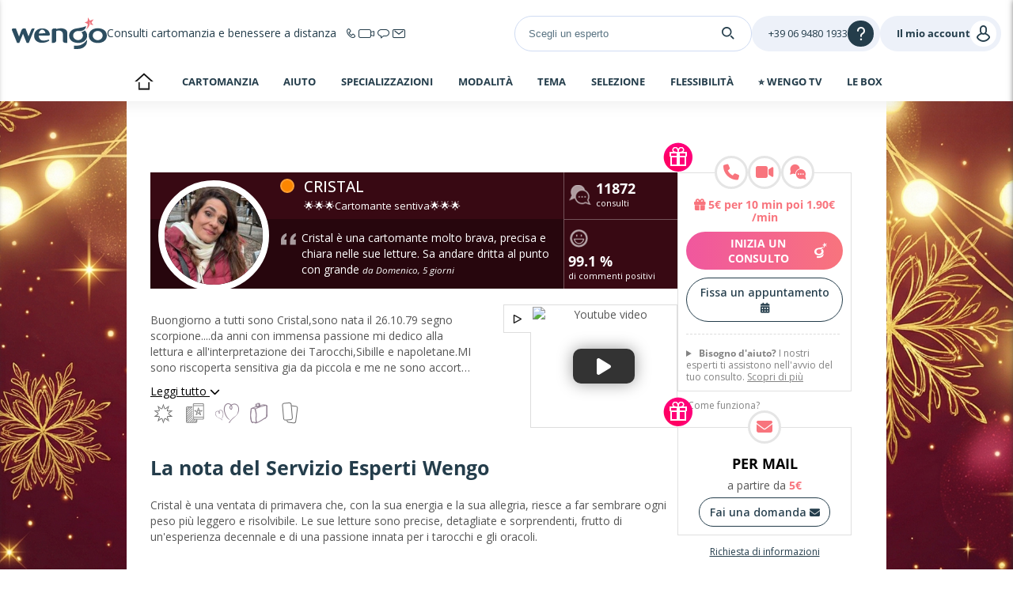

--- FILE ---
content_type: text/html; charset=UTF-8
request_url: https://www.wengo.it/astrologia-cartomanzia/3911162-cartomante?tracker_id=38698
body_size: 29664
content:





<!DOCTYPE html>
<html lang="it">
<head>
    
    <title>
        Cristal, 🌟🌟🌟Cartomante sentiva🌟🌟🌟 | 680 commenti    </title>
    <meta name="description"
            content="Oltre 99.1% di clienti soddisfatti e 11872 consulti effettuati su Wengo. Leggi i riscontri dei clienti e chiama subito Cristal."/>
            
            <meta name="robots" content="index,follow">
            <link rel="canonical" href="https://m.wengo.it/astrologia-cartomanzia/3911162-cartomante">
            <link rel="alternate" media="only screen and (max-width: 640px)" href="https://m.wengo.it/astrologia-cartomanzia/3911162-cartomante">
            <link rel="alternate" media="handheld" href="https://m.wengo.it/astrologia-cartomanzia/3911162-cartomante">
            <link rel="alternate" hreflang="it" href="https://www.wengo.it/astrologia-cartomanzia/3911162-cartomante">
            <link rel="alternate" hreflang="x-default" href="https://www.wengo.it/astrologia-cartomanzia/3911162-cartomante">
    
    
            <!-- Google Tag Manager -->
        <script>(function (w, d, s, l, i) {
                w[l] = w[l] || [];
                w[l].push({
                    'gtm.start':
                        new Date().getTime(), event: 'gtm.js'
                });
                var f = d.getElementsByTagName(s)[0],
                    j = d.createElement(s), dl = l != 'dataLayer' ? '&l=' + l : '';
                j.async = true;
                j.setAttribute("data-cmp-ab", "1");
                j.src =
                    'https://www.googletagmanager.com/gtm.js?id=' + i + dl;
                f.parentNode.insertBefore(j, f);
            })(window, document, 'script', 'wgDataLayer', 'GTM-M5H99DR');
            wgDataLayer.push({"lang":"ita","wl":1,"is_client":0,"id_client":null,"abtest":52,"user_categorie":null,"tracker_id":"","pagename":"www\/annuaire\/1270\/expert","avis_recus":680,"avis_positifs":668,"categorie":1270,"consultations_donnees":11872});wgDataLayer.push({"event":"view_item","virtualPage":null,"ecommerce":{"transaction_id":null,"value":19.899999999999999,"currency":"EUR","coupon":101340,"items":[{"item_id":3911162,"item_name":"Cristal","item_brand":1,"item_category":1270,"item_category2":"ita","item_variant":"PRODUCT","price":1.9899999999999998,"quantity":1},{"item_id":3911162,"item_name":"seller_special_operation_3911162","item_brand":1,"item_category":1270,"item_category2":"ita","item_variant":"PROMOTION","price":"0.040000","quantity":1}]}});</script>
        <script>
            window.wgDataLayer      = window.wgDataLayer || [];
            window.cmp_datalayername = "wgDataLayer";
            window.dataLayer        = window.wgDataLayer;
        </script>
        <!-- End Google Tag Manager -->
    <meta name="viewport" content="width=device-width, initial-scale=1">

                <link rel="stylesheet" href="//sk.wgcdn.net/V9.80.11/build/main.b4739fcd.css">
        <link rel="stylesheet" href="//sk.wgcdn.net/V9.80.11/build/wgNotification.44ddb7e1.css">
        <link rel="stylesheet" href="//sk.wgcdn.net/V9.80.11/build/wgHelpBubble.1a1d45da.css">
    
    <link rel="stylesheet" href="//sk.wgcdn.net/V9.80.11/build/133.7c6ffff0.css">
    <link rel="stylesheet" href="//sk.wgcdn.net/V9.80.11/build/expertSheet.f0675e39.css">

                <link rel="icon" type="image/x-icon"
                href="//sk.wgcdn.net/V9.80.11/build/images/favicon/1/favicon.15e19654.ico">
        <link rel="apple-touch-icon" sizes="57x57"
                href="//sk.wgcdn.net/V9.80.11/build/images/favicon/1/apple-icon-57x57.20548434.png">
        <link rel="apple-touch-icon" sizes="60x60"
                href="//sk.wgcdn.net/V9.80.11/build/images/favicon/1/apple-icon-60x60.9389f723.png">
        <link rel="apple-touch-icon" sizes="72x72"
                href="//sk.wgcdn.net/V9.80.11/build/images/favicon/1/apple-icon-72x72.5989ad5e.png">
        <link rel="apple-touch-icon" sizes="76x76"
                href="//sk.wgcdn.net/V9.80.11/build/images/favicon/1/apple-icon-76x76.19f8f651.png">
        <link rel="apple-touch-icon" sizes="114x114"
                href="//sk.wgcdn.net/V9.80.11/build/images/favicon/1/apple-icon-114x114.36831251.png">
        <link rel="apple-touch-icon" sizes="120x120"
                href="//sk.wgcdn.net/V9.80.11/build/images/favicon/1/apple-icon-120x120.a8c3efdf.png">
        <link rel="apple-touch-icon" sizes="144x144"
                href="//sk.wgcdn.net/V9.80.11/build/images/favicon/1/apple-icon-144x144.0aeb171a.png">
        <link rel="apple-touch-icon" sizes="152x152"
                href="//sk.wgcdn.net/V9.80.11/build/images/favicon/1/apple-icon-152x152.bc133c79.png">
        <link rel="apple-touch-icon" sizes="180x180"
                href="//sk.wgcdn.net/V9.80.11/build/images/favicon/1/apple-icon-180x180.fc9c0818.png">
        <link rel="icon" type="image/png" sizes="192x192"
                href="//sk.wgcdn.net/V9.80.11/build/images/favicon/1/android-icon-192x192.3ad848c8.png">
        <link rel="icon" type="image/png" sizes="32x32"
                href="//sk.wgcdn.net/V9.80.11/build/images/favicon/1/favicon-32x32.cff87355.png">
        <link rel="icon" type="image/png" sizes="96x96"
                href="//sk.wgcdn.net/V9.80.11/build/images/favicon/1/favicon-96x96.68054317.png">
        <link rel="icon" type="image/png" sizes="16x16"
                href="//sk.wgcdn.net/V9.80.11/build/images/favicon/1/favicon-16x16.8fb994f4.png">
        <link rel="preload" type="font/woff2"
                href="//sk.wgcdn.net/V9.80.11/build/fonts/ZZzTGmufF-Wq8IS3fkpBu_k_vArhqVIZ0nv9q090hN8.368401ef696a868e0750b6250a655d7d.woff2"
                as="font" crossorigin>
        <link rel="preload" type="font/woff2"
                href="//sk.wgcdn.net/V9.80.11/build/fonts/u-WUoqrET9fUeobQW7jkRRJtnKITppOI_IvcXXDNrsc.0a684ffefaeb82eae45478e7157fba64.woff2"
                as="font" crossorigin>
        <link rel="preload" type="font/woff2"
                href="//sk.wgcdn.net/V9.80.11/build/fonts/cJZKeOuBrn4kERxqtaUH3VtXRa8TVwTICgirnJhmVJw.ec806460121999bcfb12bc264d46d41e.woff2"
                as="font" crossorigin>
        <link rel="preload" type="font/woff2"
                href="//sk.wgcdn.net/V9.80.11/build/fonts/k3k702ZOKiLJc3WVjuplzD0LW-43aMEzIO6XUTLjad8.dfc056e9b7c74999cc86ec3a83f3fbfc.woff2"
                as="font" crossorigin>
        <link rel="preload" type="font/woff2"
                href="//sk.wgcdn.net/V9.80.11/build/fonts/k3k702ZOKiLJc3WVjuplzOgdm0LZdjqr5-oayXSOefg.7435e6c2064f36f486266e516e9838b8.woff2"
                as="font" crossorigin>

        <style>
            @font-face {
                font-family: 'wengo-iconfont';
                src: url('//sk.wgcdn.net/V9.80.11/build/fonts/wengo-iconfont.d1db981dd86c62ab452e9b3d38af83fe.woff2') format('woff2'),
                url('//sk.wgcdn.net/V9.80.11/build/fonts/wengo-iconfont.5c5759c7b41a6b214922ad1cc2606b4e.ttf') format('truetype'),
                url('//sk.wgcdn.net/V9.80.11/build/fonts/wengo-iconfont.7fe13d207798003ded638a74cc72ae72.woff') format('woff'),
                url('//sk.wgcdn.net/V9.80.11/build/fonts/wengo-iconfont.4d755e15c50855f7755ffcc0f1a31987.svg') format('svg');
                font-weight: normal;
                font-style: normal;
                font-display: swap;
            }
        </style>

        
                    <link rel="manifest" href="/manifest.json">
        
        <meta name="msapplication-TileColor" content="#ffffff">
        <meta name="msapplication-TileImage"
                content="//sk.wgcdn.net/V9.80.11/build/images/favicon/1/ms-icon-144x144.0aeb171a.png">
        <meta name="theme-color" content="#ffffff">
    
    
    <script>
        if ('serviceWorker' in navigator) {
            window.addEventListener('load', function () {
                navigator.serviceWorker.register('/sw.js').then(function (response) {
                    // console.log('Service Worker registered.');
                }).catch(function (error) {
                    // console.error(error);
                });
            });
            window.addEventListener('beforeinstallprompt', function (event) {
                event.preventDefault()
            });
        }
    </script>

                        <header id="wg-header" class="wg-header">
    <div class="wg-header-container">
        <div class="wg-header-left-side-mobile is-hidden-desktop">
                        <button title="menu"
                    class="wg-header-burger toggle-menu menu-left"
                    aria-label="Menu">
                <i class="wgi-bars"></i>
            </button>

                        <button class="wg-header-search"
                    data-test="toggle-search-button-mobile"
                    onclick="slideComponent('#headerSearchBarContainer', 'fast')"
                    aria-label="Search">
                <i class="wgi-search"></i>
            </button>
        </div>

        <div class="wg-header-left-side-desktop">
                        <a href="/" title="Home" class="wg-header-logo">
                                
                <img src="//sk.wgcdn.net/V9.80.11/build/images/logo/wl-1.5ec6bf63.svg" width="120" height="40" alt="Logo" loading="lazy">
            </a>

                                                    <p class="wg-header-baseline is-hidden-mobile">
                    <span class="text">Consulti cartomanzia e benessere a distanza</span>
                    <span class="icons">
                        <i class="wgi-phone-simple"></i>
                        <i class="wgi-visio-simple"></i>
                        <i class="wgi-chat-simple"></i>
                        <i class="wgi-qpp-simple"></i>
                    </span>
                </p>
                    </div>

        <div class="wg-header-right-side-with-searchbar-generic">
                        <div class="wg-header-searchbar" id="headerSearchBarContainer">
                <form name="form_expert_search" action="/s/form" method="get" class="form_search">
    <input type="text"
           id="headerSearchBar"
           name="form[search]"
           required="required"
                          value=""
                      placeholder="Scegli un esperto">

    <label for="headerSearchBarSubmit">
        <i class="wgi-search"></i>
    </label>

    <input type="submit" id="headerSearchBarSubmit"/>
</form>
            </div>

            <div class="wg-header-right-side-generic">
                                <div class="wg-header-account-generic wg-header-button-generic">
                                        <button class="wg-header-account-mobile toggle-menu menu-right is-hidden-desktop"
                            id="wgSelfcareMobileButton"
                            aria-label="User">
                        <i class="wgi-user"></i>
                    </button>

                                        <a href="/account/signInSignUp?source=header"
                        class="is-hidden-mobile"
                        title="Accedi"
                        id="wgSelfcareDesktopConnect">
                        <span class="text">Il mio account</span>
                        <i class="wgi-user"></i>
                    </a>

                                        <a href="/account"
                        class="is-hidden is-connected is-hidden-mobile"
                        title=""
                        id="wgSelfcareDesktopConnected">
                        <span class="text">%login%</span>
                        <i class="wgi-user"></i>
                    </a>
                </div>

                                <div class="wg-header-help wg-header-button-generic">
                    <button aria-label="Help">
                        <span class="text customer-service-extension"><i class="cse-loader"></i></span>
                        <i class="wgi-question"></i>
                    </button>

                                                                                                                                                                    
                                            <div class="list">
                            <ul>
                                                                    <li><a href="tel: +39 06 9480 1933" title="">Contattare il servizio clienti</a></li>
                                                                                                    <li><a href="/astrologia-cartomanzia-1270/come-funziona" title="">Come funziona</a></li>
                                                                                                    <li><a href="/faq" title="">FAQ Wengo</a></li>
                                                            </ul>
                        </div>
                                    </div>
            </div>
        </div>
    </div>
</header>
        
        
        <div id="menuleft" class="cbp-spmenu cbp-spmenu-vertical cbp-spmenu-left sidemenu_volet">
    <div id="champ_recherche">
          <form name="form_expert_search" action="/s/form" method="get" class="form_search relative">
        <input type="text" id="form_search" class="form-search-input" name="form[search]" required="required"  placeholder="Scegli un esperto per tematica: Amore, Lavoro...">
        <svg class="search-logo-wengo" xmlns="http://www.w3.org/2000/svg" viewBox="0 0 11.96 15.15">
            <g>
                <g>
                    <path class="cls-1" d="M8.06,3.93A2.9,2.9,0,0,1,9.19,6.2a3.16,3.16,0,0,1-3.26,3,3.15,3.15,0,0,1-3.25-3,2.84,2.84,0,0,1,1-2.14A3.25,3.25,0,0,1,5.4,3.24a4.45,4.45,0,0,1,1.09-.05,6.46,6.46,0,0,0,1.5,0,3.82,3.82,0,0,0,3-2.1s.6-1.31-.1-1h0a10.61,10.61,0,0,1-2.6.81h0L7.87,1H7.79L4.7,1.52h0C2.27,1.88.56,3.28.12,5.25h0a4.64,4.64,0,0,0-.12,1C0,9,2.19,10.93,5.52,11.11l.44,0h.09l.44,0C9.81,10.93,12,9,12,6.25a4.36,4.36,0,0,0-1.55-3.41A4.9,4.9,0,0,1,8.06,3.93Z"/>
                    <path class="cls-1" d="M7.26,12.65a8,8,0,0,1-2.15.27H3.23v2.23H5.14A14.94,14.94,0,0,0,7.26,15a5.79,5.79,0,0,0,3.94-2.51h0l0-.06a5,5,0,0,0,.28-.57A8.34,8.34,0,0,0,12,9.65V8.82A8.78,8.78,0,0,1,7.26,12.65Z"/>
                </g>
            </g>
        </svg>
        <i class="fa fa-times-circle icon-reset-search" onclick="resetSearchTerm('form-search-input')"></i>
        <label for="searchSubmit" class="search-submit">
            <svg version="1.1" xmlns="http://www.w3.org/2000/svg" xmlns:xlink="http://www.w3.org/1999/xlink" x="0px" y="0px" viewBox="0 0 500 500" style="enable-background:new 0 0 500 500;" xml:space="preserve">
                <g>
                    <path d="M476.2,476.51L476.2,476.51c-9.52,9.52-24.97,9.52-34.49,0l-112.1-112.1l34.49-34.49l112.1,112.1
                        C485.73,451.54,485.73,466.99,476.2,476.51z"/>
                    <path d="M74.3,74.61c-71.44,71.44-71.44,187.26,0,258.69c71.44,71.44,187.26,71.44,258.69,0s71.44-187.26,0-258.69
                        C261.56,3.18,145.74,3.18,74.3,74.61z M349.99,203.96c0,39.09-15.22,75.84-42.86,103.48s-64.39,42.86-103.48,42.86
                        c-39.09,0-75.84-15.22-103.48-42.86c-27.64-27.64-42.86-64.39-42.86-103.48c0-39.09,15.22-75.84,42.86-103.48
                        c27.64-27.64,64.39-42.86,103.48-42.86c39.09,0,75.84,15.22,103.48,42.86C334.77,128.12,349.99,164.87,349.99,203.96z"/>
                </g>
            </svg>
        </label>
        <input type="submit" value="&#xe946;" id="searchSubmit" class="wgi-search champ_search"/>
                    <i class="fa fa-times fa-2x close-menu" aria-hidden="true"></i>
                <div class="clear"></div>
    </form>
</div>    


<div class="ds-is-hidden-desktop" id="minHeightLeftMenu">
                        <p class="title grey">
                                    <a href="/astrologia-cartomanzia-1270"
                                                 title="">
                                                Home - Cartomanzia
                    </a>
                                            </p>
                                <p class="title pink">
                                    <a href="/astrologia-cartomanzia-1270/offer/offerta-speciale"
                                                 title="">
                                                🔔 Le offerte del momento
                    </a>
                                            </p>
                                <p class="title grey">
                                                        Bisogno d&#039;aiuto? 
                                                    <span class="">
                        <span></span>
                        <span></span>
                    </span>
                            </p>
                            <ul>
                                            <li>
                            <a                                 href="/astrologia-cartomanzia-1270/come-funziona"
                                                             class="grey"
                                                             target=""
                                                             rel=""
                            >
                                                                Come fare per avere un consulto?
                            </a>
                        </li>
                                            <li>
                            <a                                 href="/astrologia-cartomanzia-1270/thema/aiuto"
                                                             class="grey"
                                                             target=""
                                                             rel=""
                            >
                                                                Ti aiutiamo a scegliere l'esperto più adatto a te
                            </a>
                        </li>
                                            <li>
                            <a                                 href="tel:0039694801933"
                                                             class="pink"
                                                             target=""
                                                             rel=""
                            >
                                                                    <i class="fa  fa-phone"></i>
                                                                Per assistenza, chiama al numero 06 94 80 19 33
                            </a>
                        </li>
                                            <li>
                            <a                                 href="/astrologia-cartomanzia-1270/offers/benvenuto_prosp_nh2016?"
                                                             class="grey"
                                                             target=""
                                                             rel=""
                            >
                                                                    <i class="fa fa-bell-o"></i>
                                                                Offerta di benveuto
                            </a>
                        </li>
                                            <li>
                            <a                                 href="/astrologia-cartomanzia-1270/thema/customer-reviews"
                                                             class="grey"
                                                             target=""
                                                             rel=""
                            >
                                                                Gli esperti con le migliori recensioni
                            </a>
                        </li>
                                            <li>
                            <a                                 href="/faq"
                                                             class="grey"
                                                             target=""
                                                             rel=""
                            >
                                                                FAQ
                            </a>
                        </li>
                                    </ul>
                                <p class="title grey">
                                                        Specializzazioni
                                                    <span class="">
                        <span></span>
                        <span></span>
                    </span>
                            </p>
                            <ul>
                                            <li>
                            <a                                 href="/astrologia-cartomanzia-1270/thema/tarocchi"
                                                             class="grey"
                                                             target=""
                                                             rel=""
                            >
                                                                Cartomanzia
                            </a>
                        </li>
                                            <li>
                            <a                                 href="/astrologia-cartomanzia-1270/thema/medium"
                                                             class="grey"
                                                             target=""
                                                             rel=""
                            >
                                                                Medianità
                            </a>
                        </li>
                                            <li>
                            <a                                 href="/astrologia-cartomanzia-1270/thema/guidaspirituale"
                                                             class="grey"
                                                             target=""
                                                             rel=""
                            >
                                                                Guida Spirituale
                            </a>
                        </li>
                                            <li>
                            <a                                 href="/astrologia-cartomanzia-1270/thema/tarocchi"
                                                             class="grey"
                                                             target=""
                                                             rel=""
                            >
                                                                Tarocchi
                            </a>
                        </li>
                                            <li>
                            <a                                 href="/astrologia-cartomanzia-1270/thema/astrologia"
                                                             class="grey"
                                                             target=""
                                                             rel=""
                            >
                                                                Astrologia
                            </a>
                        </li>
                                            <li>
                            <a                                 href="/astrologia-cartomanzia-1270/thema/numerologia"
                                                             class="grey"
                                                             target=""
                                                             rel=""
                            >
                                                                Numerologia
                            </a>
                        </li>
                                            <li>
                            <a                                 href="/astrologia-cartomanzia-1270/thema/interpretazione-dei-sogni"
                                                             class="grey"
                                                             target=""
                                                             rel=""
                            >
                                                                Interpretazione dei sogni
                            </a>
                        </li>
                                            <li>
                            <a                                 href="/astrologia-cartomanzia-1270/thema/cristalloterapia"
                                                             class="grey"
                                                             target=""
                                                             rel=""
                            >
                                                                 Cristalloterapia
                            </a>
                        </li>
                                    </ul>
                                <p class="title grey">
                                                        Come effettuare un consulto?
                                                    <span class="">
                        <span></span>
                        <span></span>
                    </span>
                            </p>
                            <ul>
                                            <li>
                            <a                                 href="/astrologia-cartomanzia-1270/thema/cartomanzia-telefono"
                                                             class="grey"
                                                             target=""
                                                             rel=""
                            >
                                                                    <i class="fa fa-phone"></i>
                                                                Per telefono
                            </a>
                        </li>
                                            <li>
                            <a                                 href="/astrologia-cartomanzia-1270/thema/video-consulto"
                                                             class="pink"
                                                             target=""
                                                             rel=""
                            >
                                                                    <i class="fa fa-video-camera"></i>
                                                                Per video consulto
                            </a>
                        </li>
                                            <li>
                            <a                                 href="/astrologia-cartomanzia-1270/thema/chat-cartomanzia"
                                                             class="grey"
                                                             target=""
                                                             rel=""
                            >
                                                                    <i class="fa fa-weixin"></i>
                                                                Per chat
                            </a>
                        </li>
                                            <li>
                            <a                                 href="/astrologia-cartomanzia-1270/thema/consulti-scritti-cartomanzia"
                                                             class="grey"
                                                             target=""
                                                             rel=""
                            >
                                                                    <i class="fa  fa-envelope-open"></i>
                                                                Per e-mail
                            </a>
                        </li>
                                            <li>
                            <a                                 href="/astrologia-cartomanzia-1270/thema/messaggio-vocale-email"
                                                             class="grey"
                                                             target=""
                                                             rel=""
                            >
                                                                    <i class="fa fa-file-audio-o"></i>
                                                                Per messaggio vocale
                            </a>
                        </li>
                                    </ul>
                                <p class="title grey">
                                                        Tematiche
                                                    <span class="">
                        <span></span>
                        <span></span>
                    </span>
                            </p>
                            <ul>
                                            <li>
                            <a                                 href="/astrologia-cartomanzia-1270/thema/cartomanzia-amore"
                                                             class="grey"
                                                             target=""
                                                             rel=""
                            >
                                                                Amore 
                            </a>
                        </li>
                                            <li>
                            <a                                 href="/astrologia-cartomanzia-1270/thema/cartomanzia-lavoro"
                                                             class="grey"
                                                             target=""
                                                             rel=""
                            >
                                                                Futuro Professionale
                            </a>
                        </li>
                                            <li>
                            <a                                 href="/astrologia-cartomanzia-1270/thema/sviluppopersonale"
                                                             class="grey"
                                                             target=""
                                                             rel=""
                            >
                                                                Sviluppo personale
                            </a>
                        </li>
                                    </ul>
                                <p class="title grey">
                                                        La nostra selezione
                                                    <span class="">
                        <span></span>
                        <span></span>
                    </span>
                            </p>
                            <ul>
                                            <li>
                            <a                                 href="/astrologia-cartomanzia-1270/thema/top-voyants"
                                                             class="grey"
                                                             target=""
                                                             rel=""
                            >
                                                                I Top 10
                            </a>
                        </li>
                                            <li>
                            <a                                 href="/astrologia-cartomanzia-1270/offer/offerta-speciale"
                                                             class="grey"
                                                             target=""
                                                             rel=""
                            >
                                                                🔔 Le offerte del momento
                            </a>
                        </li>
                                            <li>
                            <a                                 href="/astrologia-cartomanzia-1270/thema/all-voyants-by-rating"
                                                             class="grey"
                                                             target=""
                                                             rel=""
                            >
                                                                I più apprezzati
                            </a>
                        </li>
                                            <li>
                            <a                                 href="/astrologia-cartomanzia-1270/nuovi-esperti"
                                                             class="grey"
                                                             target=""
                                                             rel=""
                            >
                                                                I nuovi talenti
                            </a>
                        </li>
                                            <li>
                            <a                                 href="/astrologia-cartomanzia-1270/thema/all-voyants-by-price"
                                                             class="grey"
                                                             target=""
                                                             rel=""
                            >
                                                                Le tariffe più convenienti
                            </a>
                        </li>
                                            <li>
                            <a                                 href="astrologia-cartomanzia-1270/esperti-esclusivi"
                                                             class="grey"
                                                             target=""
                                                             rel=""
                            >
                                                                Gli esperti in esclusiva
                            </a>
                        </li>
                                            <li>
                            <a                                 href="/astrologia-cartomanzia-1270/thema/all-voyants"
                                                             class="grey"
                                                             target=""
                                                             rel=""
                            >
                                                                ➡️ Tutti gli esperti
                            </a>
                        </li>
                                    </ul>
                                <p class="title grey">
                                                        La Flessibilità Wengo
                                                    <span class="">
                        <span></span>
                        <span></span>
                    </span>
                            </p>
                            <ul>
                                            <li>
                            <a                                 href="/astrologia-cartomanzia-1270/programma-un-consulto"
                                                             class="grey"
                                                             target=""
                                                             rel=""
                            >
                                                                Consulto su appuntamento
                            </a>
                        </li>
                                            <li>
                            <a                                 href="/astrologia-cartomanzia-1270/portafoglio-elettronico"
                                                             class="grey"
                                                             target=""
                                                             rel=""
                            >
                                                                Monitora la tua spesa
                            </a>
                        </li>
                                            <li>
                            <a                                 href="/astrologia-cartomanzia-1270/formule-disponibili"
                                                             class="grey"
                                                             target=""
                                                             rel=""
                            >
                                                                I nostri pacchetti
                            </a>
                        </li>
                                            <li>
                            <a                                 href="/astrologia-cartomanzia-1270/svi"
                                                             class="grey"
                                                             target=""
                                                             rel=""
                            >
                                                                Consulto via risponditore vocale interattivo
                            </a>
                        </li>
                                            <li>
                            <a                                 href="/astrologia-cartomanzia-1270/appli"
                                                             class="grey"
                                                             target=""
                                                             rel=""
                            >
                                                                La nostra App
                            </a>
                        </li>
                                    </ul>
                                <p class="title grey">
                                    <a href="/astrologia-cartomanzia-1270/wengoTv"
                                                 title="">
                                                ⭐ WENGO TV
                    </a>
                                                    <span class="">
                        <span></span>
                        <span></span>
                    </span>
                            </p>
                            <ul>
                                            <li>
                            <a                                 href="/astrologia-cartomanzia-1270/wengo-tv-live"
                                                             class="grey"
                                                             target=""
                                                             rel=""
                            >
                                                                Esperti in diretta
                            </a>
                        </li>
                                            <li>
                            <a                                 href="/astrologia-cartomanzia-1270/wengo-tv-presentations"
                                                             class="grey"
                                                             target=""
                                                             rel=""
                            >
                                                                Video di presentazione degli esperti
                            </a>
                        </li>
                                            <li>
                            <a                                 href="/astrologia-cartomanzia-1270/wengo-tv-advice"
                                                             class="grey"
                                                             target=""
                                                             rel=""
                            >
                                                                Impara con i nostri esperti
                            </a>
                        </li>
                                    </ul>
                                <p class="title pink">
                                    <a href="/astrologia-cartomanzia-1270/box"
                                                 title="">
                                                Le Box
                    </a>
                                            </p>
                                <p class="title grey">
                                                        Oroscopo
                                                    <span class="">
                        <span></span>
                        <span></span>
                    </span>
                            </p>
                            <ul>
                                            <li>
                            <a                                 href="https://astrocenter.it/oroscopo/giorno/ariete"
                                                             class="grey"
                                                             target=""
                                                             rel=""
                            >
                                                                Ariete
                            </a>
                        </li>
                                            <li>
                            <a                                 href="https://astrocenter.it/oroscopo/giorno/toro"
                                                             class="grey"
                                                             target=""
                                                             rel=""
                            >
                                                                Toro
                            </a>
                        </li>
                                            <li>
                            <a                                 href="https://astrocenter.it/oroscopo/giorno/gemelli"
                                                             class="grey"
                                                             target=""
                                                             rel=""
                            >
                                                                Gemelli
                            </a>
                        </li>
                                            <li>
                            <a                                 href="https://astrocenter.it/oroscopo/giorno/cancro"
                                                             class="grey"
                                                             target=""
                                                             rel=""
                            >
                                                                Cancro
                            </a>
                        </li>
                                            <li>
                            <a                                 href="https://astrocenter.it/oroscopo/giorno/leone"
                                                             class="grey"
                                                             target=""
                                                             rel=""
                            >
                                                                Leone
                            </a>
                        </li>
                                            <li>
                            <a                                 href="https://astrocenter.it/oroscopo/giorno/vergine"
                                                             class="grey"
                                                             target=""
                                                             rel=""
                            >
                                                                Vergine
                            </a>
                        </li>
                                            <li>
                            <a                                 href="https://astrocenter.it/oroscopo/giorno/bilancia"
                                                             class="grey"
                                                             target=""
                                                             rel=""
                            >
                                                                Bilancia
                            </a>
                        </li>
                                            <li>
                            <a                                 href="https://astrocenter.it/oroscopo/giorno/scorpione"
                                                             class="grey"
                                                             target=""
                                                             rel=""
                            >
                                                                Scorpione
                            </a>
                        </li>
                                            <li>
                            <a                                 href="https://astrocenter.it/oroscopo/giorno/sagittario"
                                                             class="grey"
                                                             target=""
                                                             rel=""
                            >
                                                                Sagittario
                            </a>
                        </li>
                                            <li>
                            <a                                 href="https://astrocenter.it/oroscopo/giorno/capricorno"
                                                             class="grey"
                                                             target=""
                                                             rel=""
                            >
                                                                Capricorno
                            </a>
                        </li>
                                            <li>
                            <a                                 href="https://astrocenter.it/oroscopo/giorno/acquario"
                                                             class="grey"
                                                             target=""
                                                             rel=""
                            >
                                                                Acquario
                            </a>
                        </li>
                                            <li>
                            <a                                 href="https://astrocenter.it/oroscopo/giorno/pesci"
                                                             class="grey"
                                                             target=""
                                                             rel=""
                            >
                                                                Pesci
                            </a>
                        </li>
                                    </ul>
                        </div>

<div class="bottom-menu ds-is-hidden-desktop" id="bottomMenu">
                                                            <ul class="social-media-sticky">
                                                    <li>
                                <a                                          href="https://www.facebook.com/astrocenterItalia/"
                                                                             class="grey"
                                                                             target="_blank"
                                                                             rel=""
                                                                        title="facebook">

                                                                            <i class="fa-facebook"></i>
                                                                    </a>
                            </li>
                                                    <li>
                                <a                                          href="https://www.instagram.com/astrocenteritalia/"
                                                                             class="grey"
                                                                             target="_blank"
                                                                             rel=""
                                                                        title="instagram">

                                                                            <i class="fa-instagram"></i>
                                                                    </a>
                            </li>
                                                    <li>
                                <a                                          href="https://www.youtube.com/channel/UCmPh1Dr8aR__Vk7yooGAikQ"
                                                                             class="grey"
                                                                             target="_blank"
                                                                             rel=""
                                                                        title="youtube">

                                                                            <i class="fa-youtube"></i>
                                                                    </a>
                            </li>
                                                    <li>
                                <a href="/cdn-cgi/l/email-protection#4b2a383822383f2e25312a0b3c2e252c2465282426" class="grey" target="_blank" rel="" title="mail">

                                                                            <i class="fa-mail"></i>
                                                                    </a>
                            </li>
                                                    <li>
                                <a                                          href="https://www.pinterest.fr/astrocenterIT/"
                                                                             class="grey"
                                                                             target="_blank"
                                                                             rel=""
                                                                        title="pinterest">

                                                                            <i class="fa-pinterest"></i>
                                                                    </a>
                            </li>
                                            </ul>
                                        
    <ul id="dropdown-lang-mobile" class="dropdown-lang-mobile">
        <li>
            <i class="fa fa-chevron-down"></i>
            <div class="wg-flag-icon-sprite flag-size-l flag-mx flag-it_IT"></div>
            <ul>
                                                                                    <li class="fr_FR">
                            <a href="https://m.wengo.fr"
                               class="dkt_left"
                               title="France">
                                <div class="wg-flag-icon-sprite flag-size-l mr-15 ml-10 flag-fr_FR"></div>
                                France
                            </a>
                        </li>
                                                                                                                                            <li class="es_ES">
                            <a href="https://m.wengo.es/tarot-videncia-1270"
                               class="dkt_left"
                               title="España">
                                <div class="wg-flag-icon-sprite flag-size-l mr-15 ml-10 flag-es_ES"></div>
                                España
                            </a>
                        </li>
                                                                                                        <li class="pt_PT">
                            <a href="https://m.wengo.pt/tarot-videncia-1270"
                               class="dkt_left"
                               title="Portugal">
                                <div class="wg-flag-icon-sprite flag-size-l mr-15 ml-10 flag-pt_PT"></div>
                                Portugal
                            </a>
                        </li>
                                                                                                        <li class="tr_DE">
                            <a href="https://m.kocluk-astrocenter.wengo.com/astroloji-1270"
                               class="dkt_left"
                               title="Türkiye - Avrupa">
                                <div class="wg-flag-icon-sprite flag-size-l mr-15 ml-10 flag-tr_DE"></div>
                                Türkiye - Avrupa
                            </a>
                        </li>
                                                                                                        <li class="es_US">
                            <a href="https://m.latino.wengo.com/tarot-videncia-1270"
                               class="dkt_left"
                               title="Latino">
                                <div class="wg-flag-icon-sprite flag-size-l mr-15 ml-10 flag-es_US"></div>
                                Latino
                            </a>
                        </li>
                                                                                                        <li class="en_GB">
                            <a href="https://m.astrofame.co.uk/psychic-readings-1270"
                               class="dkt_left"
                               title="United Kingdom">
                                <div class="wg-flag-icon-sprite flag-size-l mr-15 ml-10 flag-en_GB"></div>
                                United Kingdom
                            </a>
                        </li>
                                                                                                        <li class="en_US">
                            <a href="https://m.astrofame.com/psychic-readings-1270"
                               class="dkt_left"
                               title="United States">
                                <div class="wg-flag-icon-sprite flag-size-l mr-15 ml-10 flag-en_US"></div>
                                United States
                            </a>
                        </li>
                                                                                                        <li class="fr_CH">
                            <a href="https://m.fr.wengo.ch/voyance-astrologie-1270"
                               class="dkt_left"
                               title="Suisse (Fr)">
                                <div class="wg-flag-icon-sprite flag-size-l mr-15 ml-10 flag-fr_CH"></div>
                                Suisse (Fr)
                            </a>
                        </li>
                                                                                                        <li class="it_CH">
                            <a href="https://m.it.wengo.ch/astrologia-cartomanzia-1270"
                               class="dkt_left"
                               title="Svizzera (It)">
                                <div class="wg-flag-icon-sprite flag-size-l mr-15 ml-10 flag-it_CH"></div>
                                Svizzera (It)
                            </a>
                        </li>
                                                                                                        <li class="pt_BR">
                            <a href="https://m.astrocentro.com.br/consultas-1270"
                               class="dkt_left"
                               title="Brasil">
                                <div class="wg-flag-icon-sprite flag-size-l mr-15 ml-10 flag-pt_BR"></div>
                                Brasil
                            </a>
                        </li>
                                                </ul>
        </li>
    </ul>
</div>


</div>

<div id="menuright" class="cbp-spmenu cbp-spmenu-vertical cbp-spmenu-right sidemenu_volet">

            <div class="unconnected">
            <ul class="top opened">
                <li>
                    <i class="fa fa-times fa-2x close-menu" aria-hidden="true"></i>
                </li>
            </ul>
            <p class="title">Area clienti</p>
            <ul class="opened">
                <li>
                    <a href="/account/signInSignUp?source=sidebar" data-xhr-si-su rel="nofollow" title=""><i class="fa fa-user"></i> Accedi</a>
                </li>
                <li>
                    <a href="/account/create?source=sidebar" rel="nofollow" title=""><i class="fa fa-cog"></i> Crea il tuo account<span class="arrow-right"></span></a>
                </li>
            </ul>
            <ul class="logoutAndOthers opened">
                <li>
                    <a href="/chi-siamo" title="">
                        Note legali                    </a>
                </li>
                                <li>
                    <a href="/chi-siamo/cgu/data-protection-rules" title="">Dati Personali</a>
                </li>
                                <li>
                    <a href="/cookies" title="">Cookies</a>
                </li>
                                <li>
                    <a href="/faq" title="">FAQ</a>
                </li>
                                <li>
                    <a href="/" title="">
                        Contatti                    </a>
                </li>
            </ul>
        </div>
    </div>
        <div id="sub-nav" class="ds-is-hidden-mobile ds-is-hidden-tablet dkt-sub-nav">
        <ul class="theme-1270 theme-1270-nav">
                            <li class="nav_home">
                    <a href="/"
                       title="Home">
                        Home                    </a>
                </li>
                                                                                    <li>
                                                            <a href="/astrologia-cartomanzia-1270">Cartomanzia</a>
                            
                                                    </li>
                                                                                                                                                        <li>
                                                            <button>Aiuto</button>
                            
                                                            <ul>
                                                                            <li><a                                                 href="/astrologia-cartomanzia-1270/come-funziona"
                                                                                             class="grey"
                                                                                             target=""
                                                                                             rel=""
                                            >Come fare per avere un consulto?</a></li>
                                                                            <li><a                                                 href="/astrologia-cartomanzia-1270/thema/aiuto"
                                                                                             class="grey"
                                                                                             target=""
                                                                                             rel=""
                                            >Ti aiutiamo a scegliere l'esperto più adatto a te</a></li>
                                                                            <li><a                                                 href="tel:0039694801933"
                                                                                             class="pink"
                                                                                             target=""
                                                                                             rel=""
                                            >Per assistenza, chiama al numero 06 94 80 19 33</a></li>
                                                                            <li><a                                                 href="/astrologia-cartomanzia-1270/offers/benvenuto_prosp_nh2016?"
                                                                                             class="grey"
                                                                                             target=""
                                                                                             rel=""
                                            >Offerta di benveuto</a></li>
                                                                            <li><a                                                 href="/astrologia-cartomanzia-1270/thema/customer-reviews"
                                                                                             class="grey"
                                                                                             target=""
                                                                                             rel=""
                                            >Gli esperti con le migliori recensioni</a></li>
                                                                            <li><a                                                 href="/faq"
                                                                                             class="grey"
                                                                                             target=""
                                                                                             rel=""
                                            >FAQ</a></li>
                                                                    </ul>
                                                    </li>
                                                                                <li>
                                                            <button>Specializzazioni</button>
                            
                                                            <ul>
                                                                            <li><a                                                 href="/astrologia-cartomanzia-1270/thema/tarocchi"
                                                                                             class="grey"
                                                                                             target=""
                                                                                             rel=""
                                            >Cartomanzia</a></li>
                                                                            <li><a                                                 href="/astrologia-cartomanzia-1270/thema/medium"
                                                                                             class="grey"
                                                                                             target=""
                                                                                             rel=""
                                            >Medianità</a></li>
                                                                            <li><a                                                 href="/astrologia-cartomanzia-1270/thema/guidaspirituale"
                                                                                             class="grey"
                                                                                             target=""
                                                                                             rel=""
                                            >Guida Spirituale</a></li>
                                                                            <li><a                                                 href="/astrologia-cartomanzia-1270/thema/tarocchi"
                                                                                             class="grey"
                                                                                             target=""
                                                                                             rel=""
                                            >Tarocchi</a></li>
                                                                            <li><a                                                 href="/astrologia-cartomanzia-1270/thema/astrologia"
                                                                                             class="grey"
                                                                                             target=""
                                                                                             rel=""
                                            >Astrologia</a></li>
                                                                            <li><a                                                 href="/astrologia-cartomanzia-1270/thema/numerologia"
                                                                                             class="grey"
                                                                                             target=""
                                                                                             rel=""
                                            >Numerologia</a></li>
                                                                            <li><a                                                 href="/astrologia-cartomanzia-1270/thema/interpretazione-dei-sogni"
                                                                                             class="grey"
                                                                                             target=""
                                                                                             rel=""
                                            >Interpretazione dei sogni</a></li>
                                                                            <li><a                                                 href="/astrologia-cartomanzia-1270/thema/cristalloterapia"
                                                                                             class="grey"
                                                                                             target=""
                                                                                             rel=""
                                            > Cristalloterapia</a></li>
                                                                    </ul>
                                                    </li>
                                                                                <li>
                                                            <button>Modalità</button>
                            
                                                            <ul>
                                                                            <li><a                                                 href="/astrologia-cartomanzia-1270/thema/cartomanzia-telefono"
                                                                                             class="grey"
                                                                                             target=""
                                                                                             rel=""
                                            >Per telefono</a></li>
                                                                            <li><a                                                 href="/astrologia-cartomanzia-1270/thema/video-consulto"
                                                                                             class="pink"
                                                                                             target=""
                                                                                             rel=""
                                            >Per video consulto</a></li>
                                                                            <li><a                                                 href="/astrologia-cartomanzia-1270/thema/chat-cartomanzia"
                                                                                             class="grey"
                                                                                             target=""
                                                                                             rel=""
                                            >Per chat</a></li>
                                                                            <li><a                                                 href="/astrologia-cartomanzia-1270/thema/consulti-scritti-cartomanzia"
                                                                                             class="grey"
                                                                                             target=""
                                                                                             rel=""
                                            >Per e-mail</a></li>
                                                                            <li><a                                                 href="/astrologia-cartomanzia-1270/thema/messaggio-vocale-email"
                                                                                             class="grey"
                                                                                             target=""
                                                                                             rel=""
                                            >Per messaggio vocale</a></li>
                                                                    </ul>
                                                    </li>
                                                                                <li>
                                                            <button>Tema</button>
                            
                                                            <ul>
                                                                            <li><a                                                 href="/astrologia-cartomanzia-1270/thema/cartomanzia-amore"
                                                                                             class="grey"
                                                                                             target=""
                                                                                             rel=""
                                            >Amore </a></li>
                                                                            <li><a                                                 href="/astrologia-cartomanzia-1270/thema/cartomanzia-lavoro"
                                                                                             class="grey"
                                                                                             target=""
                                                                                             rel=""
                                            >Futuro Professionale</a></li>
                                                                            <li><a                                                 href="/astrologia-cartomanzia-1270/thema/sviluppopersonale"
                                                                                             class="grey"
                                                                                             target=""
                                                                                             rel=""
                                            >Sviluppo personale</a></li>
                                                                    </ul>
                                                    </li>
                                                                                <li>
                                                            <button>Selezione</button>
                            
                                                            <ul>
                                                                            <li><a                                                 href="/astrologia-cartomanzia-1270/thema/top-voyants"
                                                                                             class="grey"
                                                                                             target=""
                                                                                             rel=""
                                            >I Top 10</a></li>
                                                                            <li><a                                                 href="/astrologia-cartomanzia-1270/offer/offerta-speciale"
                                                                                             class="grey"
                                                                                             target=""
                                                                                             rel=""
                                            >🔔 Le offerte del momento</a></li>
                                                                            <li><a                                                 href="/astrologia-cartomanzia-1270/thema/all-voyants-by-rating"
                                                                                             class="grey"
                                                                                             target=""
                                                                                             rel=""
                                            >I più apprezzati</a></li>
                                                                            <li><a                                                 href="/astrologia-cartomanzia-1270/nuovi-esperti"
                                                                                             class="grey"
                                                                                             target=""
                                                                                             rel=""
                                            >I nuovi talenti</a></li>
                                                                            <li><a                                                 href="/astrologia-cartomanzia-1270/thema/all-voyants-by-price"
                                                                                             class="grey"
                                                                                             target=""
                                                                                             rel=""
                                            >Le tariffe più convenienti</a></li>
                                                                            <li><a                                                 href="astrologia-cartomanzia-1270/esperti-esclusivi"
                                                                                             class="grey"
                                                                                             target=""
                                                                                             rel=""
                                            >Gli esperti in esclusiva</a></li>
                                                                            <li><a                                                 href="/astrologia-cartomanzia-1270/thema/all-voyants"
                                                                                             class="grey"
                                                                                             target=""
                                                                                             rel=""
                                            >➡️ Tutti gli esperti</a></li>
                                                                    </ul>
                                                    </li>
                                                                                <li>
                                                            <button>Flessibilità</button>
                            
                                                            <ul>
                                                                            <li><a                                                 href="/astrologia-cartomanzia-1270/programma-un-consulto"
                                                                                             class="grey"
                                                                                             target=""
                                                                                             rel=""
                                            >Consulto su appuntamento</a></li>
                                                                            <li><a                                                 href="/astrologia-cartomanzia-1270/portafoglio-elettronico"
                                                                                             class="grey"
                                                                                             target=""
                                                                                             rel=""
                                            >Monitora la tua spesa</a></li>
                                                                            <li><a                                                 href="/astrologia-cartomanzia-1270/formule-disponibili"
                                                                                             class="grey"
                                                                                             target=""
                                                                                             rel=""
                                            >I nostri pacchetti</a></li>
                                                                            <li><a                                                 href="/astrologia-cartomanzia-1270/svi"
                                                                                             class="grey"
                                                                                             target=""
                                                                                             rel=""
                                            >Consulto via risponditore vocale interattivo</a></li>
                                                                            <li><a                                                 href="/astrologia-cartomanzia-1270/appli"
                                                                                             class="grey"
                                                                                             target=""
                                                                                             rel=""
                                            >La nostra App</a></li>
                                                                    </ul>
                                                    </li>
                                                                                <li>
                                                            <a href="/astrologia-cartomanzia-1270/wengoTv">⭐ WENGO TV</a>
                            
                                                            <ul>
                                                                            <li><a                                                 href="/astrologia-cartomanzia-1270/wengo-tv-live"
                                                                                             class="grey"
                                                                                             target=""
                                                                                             rel=""
                                            >Esperti in diretta</a></li>
                                                                            <li><a                                                 href="/astrologia-cartomanzia-1270/wengo-tv-presentations"
                                                                                             class="grey"
                                                                                             target=""
                                                                                             rel=""
                                            >Video di presentazione degli esperti</a></li>
                                                                            <li><a                                                 href="/astrologia-cartomanzia-1270/wengo-tv-advice"
                                                                                             class="grey"
                                                                                             target=""
                                                                                             rel=""
                                            >Impara con i nostri esperti</a></li>
                                                                    </ul>
                                                    </li>
                                                                                <li>
                                                            <a href="/astrologia-cartomanzia-1270/box">Le Box</a>
                            
                                                    </li>
                                                                                            </ul>
    </div>

    <div id="C2bpWj" class="hit-content"></div>
     <script data-cfasync="false" src="/cdn-cgi/scripts/5c5dd728/cloudflare-static/email-decode.min.js"></script><script>
        window.addEventListener('DOMContentLoaded', () => {
            openMobileMenu('#menuright p');
            openMobileMenu('#menuleft p');

            // déroulement de la liste de langues
            const dropDown = document.getElementById("dropdown-lang-mobile")
            dropDown.addEventListener("click", function(){
                dropDown.classList.toggle("active");
            });

            // Création d'un min-height pour le sticky social
            const minHeightContainer = document.getElementById('minHeightLeftMenu');
            const champsRechercheHeight = document.getElementById('champ_recherche').offsetHeight;
            const bottomMenuHeight = document.getElementById('bottomMenu').offsetHeight;
            minHeightContainer.style.minHeight = `calc(100vh - ${champsRechercheHeight + bottomMenuHeight}px)`;
        });
    </script>
        

        
        
    
    
        
    
<body class="it_IT wengo-shield">

            <!-- Google Tag Manager (noscript) -->
        <noscript>
            <iframe src="https://www.googletagmanager.com/ns.html?id=GTM-M5H99DR"
                    height="0" width="0" style="display:none;visibility:hidden"></iframe>
        </noscript>
        <!-- End Google Tag Manager (noscript) -->
    
            <includeAppBand class="wengo"></includeAppBand>
    
                
    <div class="it_IT wengo-shield">
        <main class="min-hgt-container"
                    >

            
                <div class="expert-sheet-background"  style="background: url( //sk.wgcdn.net/V9.80.11/build/images/desktop/expert_background/fd_expert_20.b9cf6e5a.jpg ) no-repeat top center/cover fixed;" >
                <div class="expert-sheet-content ds-is-hidden-mobile ds-is-hidden-tablet">
            <div id="C2bpWj" class="hit-content"></div>        </div>

        <div class="expert-sheet-content">
            <div class="profile_expert expert-sheet-page content_size dkt_expertsheet fd_xk">
                                <div id="expert-sheet-sticky" class="mob_profil expert-sheet-sticky ds-is-hidden-desktop">
                                                                <a href="/astrologia-cartomanzia/3785870-spiritualista" title="" class="navigation_intersheet left">
                            <i class="fa-chevron-left"></i>
                        </a>
                                                                <a href="/astrologia-cartomanzia/2718390-arianna-cartomante-sensitiva-psicotarologa" title="" class="navigation_intersheet right">
                            <i class="fa-chevron-right"></i>
                        </a>
                    
                    <div id="cover" class="cat_1270 fd_expert_20">
                                                    <img id="expert-sheet-img" class="expert-sheet-img"
                                 src="https://www.wgcdn.net/experts_identity/thumb-80-80/fb9c93e3cc47a925-3911162.jpg" width="80"
                                 height="80" alt="" loading="lazy"/>
                                                                            <a href="#videos_content"
                               class="play-profil-picture" title="">
                                <i class="fa fa-play play-button" aria-hidden="true"></i>
                            </a>
                                                <div id="expert-sheet" class="wg-workflow-profile expert-sheet">
  <div class="ds-flexbox">
    <div>
      <a href="/astrologia-cartomanzia/3911162-cartomante" title="Cristal">
        <img src="https://www.wgcdn.net/experts_identity/thumb-50-50/fb9c93e3cc47a925-3911162.jpg" width="50" height="50" alt="Cristal" loading="lazy">
                    <i class="fa fa-circle availability-v2-1"></i>
              </a>
    </div>
    <div class="ds-flexbox column ds-caption ds-color-inherit" style="--ds-flexbox-gap: 8px;">
        <div class="ds-h4 ellipsis-2-lines">
          Cristal
        </div>
        <div class="ds-flexbox flex-1" style="--ds-flexbox-gap: 15px;">
                            <div>
                    <i class="fa fa-smile-o" aria-hidden="true"></i>
                    <b>99.1%</b>
                    <br>giudizi positivi                </div>
                        <div>
                                    <i class="wgi-logo-wengo-G" aria-hidden="true"></i>
                    <b>11872</b>
                    <br>consulti                            </div>
        </div>
    </div>
  </div>
</div>

    <script>
        document.addEventListener("DOMContentLoaded", function () {
            const expertSheet = document.getElementById("expert-sheet");
            const expertSheetImg = document.getElementById("expert-sheet-img");

            window.addEventListener("scroll", function() {
                const scrollTop = window.pageYOffset || document.documentElement.scrollTop;
                if (scrollTop >= 50) {
                    expertSheet.style.display = "block";
                    expertSheetImg.style.display = "none";
                } else {
                    expertSheet.style.display = "none";
                    expertSheetImg.style.display = "block";
                }
            });
        });
    </script>
                        <div id="bg_cover"></div>
                    </div>
                </div>

                <div class="align_center expert-sheet-page-title ds-is-hidden-desktop">
                    <h1 class="mt-0 mb-5">Cristal</h1>

                    <h2 class="mt-0 ds-h4 ds-color-inherit expert-job break-word">🌟🌟🌟Cartomante sentiva🌟🌟🌟</h2>

                    
                    <p itemprop="datePublished" class="none">
                                                                                    23/01/2026
                                                                        </p>

                                                                        <div class="align-center ds-flexbox justify-content-safe-center align-items-center expert-stats-summary"
                                 style="--ds-flexbox-gap: 10px;">
                                <div class="flex-1-100">
                                                                            <b>
                                            <i class="wgi-logo-wengo-G"></i>
                                            11872
                                        </b><br>
                                        consulti                                                                    </div>
                                <div class="flex-1-100">
                                    <a href="/astrologia-cartomanzia/3911162-cartomante/avis"
                                       title="">
                                        <b>
                                            <i class="fa-star-o"></i>
                                            680
                                        </b><br>
                                        Giudizi ricevuti                                    </a>
                                </div>
                                                                    <div class="flex-1-100">
                                        <a href="/astrologia-cartomanzia/3911162-cartomante/avis"
                                           title="">
                                            <b>
                                                <i class="fa-smile-o"></i>
                                                99.1%</b><br>
                                            giudizi positivi                                        </a>
                                    </div>
                                                            </div>
                                                            </div>

                                <div class="fd_expert_20 ds-is-hidden-mobile ds-is-hidden-tablet">
                    <table class="profil_table relative" border="0" cellpadding="0" cellspacing="0">
                    <tr>
                        <td width="140">
                            <div class="photoexp absolute"><img
                                        src="https://www.wgcdn.net/experts_identity/thumb-140-140/fb9c93e3cc47a925-3911162.jpg"
                                        width="140" height="140" alt="Cristal" loading="lazy"/></div>
                        </td>
                        <td width="350" class="relative">
                                                            <div class="global_status_01" title=""></div>
                                                        <h1>Cristal</h1>
                            <h2>🌟🌟🌟Cartomante sentiva🌟🌟🌟</h2>
                        </td>

                        <td class="rating border-left">
                            <h2>
                                <i class="i_picto"></i>
                                <span class="inlineblock">
                                                                                            <b>11872</b>
                                                <br/> consulti                                                                                    </span>
                            </h2>
                        </td>
                    </tr>
                    <tr>
                        <td class="opacity"></td>
                        <td class="opacity" >                                <p class="hidden" style="max-width:345px;">
                                    <i class="i_picto dkt_left"
                                       style="background-position:0 -138px;width:23px;height:20px;margin: 3px 4px 30px 0;"></i>
                                    Cristal è una cartomante molto brava, precisa e chiara nelle sue letture. Sa andare dritta al punto con grande
                                    <small><i>da Domenico, 5 giorni</i></small>                                </p>
                                                    </td>
                                                    <td class="rating border-top border-left">
                                <h2>
                                    <i class="i_picto" style="background-position:0 -210px;"></i>
                                    <span class="inlineblock">
                                            <a href="#exp_reviews_total" title="">
                                                <b>99.1 %</b><br /> di commenti positivi                                            </a>
                                    </span>
                                </h2>
                            </td>
                                            </tr>
                </table>
                </div>

                                                                                                    <div id="tabs_produits" class="tabs-produits content-primary">
                            <div class="expert-products-informations mb-30 ds-is-hidden-desktop">
                                
<div class="products-informations products-theme-1270  theme-1270 ">
  <div class="products-bar ">
              <div class="icon-product-container
                    jenkins-tab-call
                                            ico-v2-1
                    ">
                            <form method="post"
                                            action="/c/live/3911162?product=call"
                        >
                    <button type="submit" class="form-submit-lock" data-test="launch-call-process-button">
                        <i class="fa fa-phone" aria-hidden="true"></i>

                                            </button>
                </form>
                    </div>

        <div class="icon-product-container
                    icon-product-container-visio
                    jenkins-tab-visio
                                            ico-v2-0
                    ">
                            <form method="post"
                                            action="/c/appointment/3911162?product=visio"
                >
                    <button type="submit" class="form-submit-lock" data-test="launch-visio-process-button">
                        <i class="fa fa-video-camera" aria-hidden="true"></i>

                                                    <i class="fa fa-calendar availability-calendar" aria-hidden="true"></i>
                                            </button>
                </form>
                    </div>

        <div class="icon-product-container
                    icon-product-container-chat
                    jenkins-tab-chat
                                            ico-v2-1
                    ">
                            <form method="post"
                                            action="/c/appointment/3911162?product=chat"
                >
                    <button type="submit" class="form-submit-lock" data-test="launch-chat-process-button">
                        <i class="fa-wgchat" aria-hidden="true"></i>

                                                    <i class="fa fa-calendar availability-calendar" aria-hidden="true"></i>
                                            </button>
                </form>
                    </div>
      
              <div class="icon-product-container jenkins-tab-qpp ">
                      <form method="post" action="/c/qpp/3911162">
              <button type="submit" class="form-submit-lock" data-test="launch-qpp-process-button">
                <i class="fa fa-envelope" aria-hidden="true"></i>
              </button>
            </form>
                  </div>

        
        </div>

      <div class="product-price ds-color-primary-theme">
              <p>
                          <i class="fa fa-gift" aria-hidden="true"></i>
            
            
<span class="">






    <span class="promo_pricegrid promo_color">
                            
                                    <span class="integer">5</span><span class="currency">&euro;</span>
                                                    per 10 min
                    poi                                                
                                    <span class="integer">1</span><span class="separator">.</span><span class="fractionnal">90</span><span class="currency">&euro;</span>
                                /min                        </span>


</span>

        </p>
                                      </div>
  

    

      <div class="hiw-container">
      <hr class="mt-0">
      <details class="ds-caption how-it-works">    
        <summary>
          <b>Bisogno d'aiuto?</b> I nostri esperti ti assistono nell'avvio del tuo consulto. <u>Scopri di più</u>        </summary>

        <div class="mt-10 identitycontent">
            È possibile contattare Cristal chiamando il numero +39 06 9480 1933. Sarà necessario identificarsi e selezionare l'esperto tramite il suo codice identificativo (<b>49843</b>). È anche possibile farsi assistere dal Servizio Clienti
                                        <br><a href="/astrologia-cartomanzia-1270/svi">Più info</a>                    </div>
      </details>
    </div>
  </div>
                                <details name="hiw" class="ds-caption mt-10 align-left consultation-informations">
    <summary>Come funziona?</summary>
    <div>
        <p class="ds-caption">Per un consulto in tempo reale, clicca su <b>"Inizia un consulto"</b> e segui le indicazioni.</p>
        <ul>
<li>Accesso</li>
<li>Metodi di consulto preferiti</li>
<li>Conferma delle condizioni</li>
<li>Inizio</li>
</ul>                    <p class="ds-caption"><a href="/astrologia-cartomanzia-1270/come-funziona">scopri di più</a></p>
        
                                    <p class="ds-caption">ho bisogno di alcune informazioni specifiche: <br> </p>
                                        <p class="ds-caption">Mi bastano solo i toi dati e la domanda che ti sta a cuore su Amore,lavoro,soldi e insieme e con le mie carte magiche analizzeremo la tua situazione.<br />
Ti aspetto Cristal</p>
                        </div>
</details>


                            </div>

                                                        <p itemprop="datePublished" class="ds-is-hidden">
                                                                                                            23/01/2026
                                                                                                </p>

                            <div class="ds-is-hidden-mobile ds-is-hidden-tablet mb-30">
                                
                                <div class="resume" >
                                                                            <p>
                                            Buongiorno a tutti sono Cristal,sono nata il 26.10.79 segno scorpione....da anni con immensa passione mi dedico alla lettura e all'interpretazione dei Tarocchi,Sibille e napoletane.MI sono riscoperta sensitiva gia da piccola e me ne sono accorta dai sogni premonitori che facevo e che faccio tuttora,ogni sogno e ogni sensazione diventava realtà....Poi un giorno tramite una mia amica che mi ha regalato il mio primo mazzo di carte,mi sono addentrata nel mondo magico e misterioso dei tarocchi,questo mazzo lo uso ancora tutt'oggi... é con questo mazzo che che ho iniziato a fare le carte nell'ambito delle mie amicizie dalle quali ricevevo le conferme alle mie previsioni.....Da quel giorno che ho iniziato a svolgere la mia attività di cartomante,sensitiva,nella riservatezza piû assoluta propri...
                                        </p>

                                        <a class="ds-button link black ml-auto" href="#exp_parcours"
                                           title="Leggi tutto">
                                            Leggi tutto                                            <i class="fa fa-chevron-down"></i>
                                        </a>

                                                                                    <div class="expert-spelang-container">
                                                                                                    <div>
                                                                                                                                                                                                                                                        <a href="/astrologia-cartomanzia-1270/thema/medium" title="">
                                                                                                                                <i class="i_picto spe_mediumite"
                                                                   title="Medium"></i>
                                                                                                                                    </a>
                                                                                                                                                                                                                                                                                                                                                                                    <a href="/astrologia-cartomanzia-1270" title="">
                                                                                                                                <i class="i_picto spe_cartomancie"
                                                                   title="Oracoli"></i>
                                                                                                                                    </a>
                                                                                                                                                                                                                                                                                                                                                                                    <a href="/astrologia-cartomanzia-1270/thema/amore" title="">
                                                                                                                                <i class="i_picto spe_couple"
                                                                   title="Amore"></i>
                                                                                                                                    </a>
                                                                                                                                                                                                                                                                                                                                                                                    <a href="/astrologia-cartomanzia-1270/thema/lavoro" title="">
                                                                                                                                <i class="i_picto spe_travail"
                                                                   title="Lavoro"></i>
                                                                                                                                    </a>
                                                                                                                                                                                                                                                                                                                                                                                    <a href="/astrologia-cartomanzia-1270/thema/tarocchi" title="">
                                                                                                                                <i class="i_picto spe_tarologie"
                                                                   title="Cartomanzia"></i>
                                                                                                                                    </a>
                                                                                                                                                                                                                                        </div>
                                                                                                                                            </div>
                                                                                                            </div>


                                                                                                                                                                                                <div class="resume_media">
                                    <div class="tabs">
                                                                                    <i data-name="video" class="i_picto video on"></i>
                                                                                                                    </div>
                                                                            <div class="tabs_content video">
                                            <div class="wg-video-player"
                                                 data-video-src="https://youtu.be/0Ilww5ZKOjA">
                                                <i class="fa fa-play play-button fa-2x" aria-hidden="true"></i>
                                            </div>
                                        </div>
                                                                                                            <br class="clear"/>
                                </div>
                                                            </div>

                                                                                                <div class="mob_text mb-20">
                                        <h2>La nota del Servizio Esperti Wengo</h2>
                                        <p>Cristal è una ventata di primavera che, con la sua energia e la sua allegria, riesce a far sembrare ogni peso più leggero e risolvibile. Le sue letture sono precise, detagliate e sorprendenti, frutto di un&#039;esperienza decennale e di una passione innata per i tarocchi e gli oracoli.</p>
                                    </div>
                                
                                                                <div class="mob_text" style="border:none;width:99%;padding:0;">
                                    <h2>Le recensioni di Cristal</h2>
                                                                                                                        <p class="ds-caption">
                                                <i class="fa fa-heart-o" style="color:#AA1F23;" aria-hidden="true"></i>
                                                <b>90</b> preferiti                                            </p>
                                                                                <p class="ds-caption">
                                            <b><i class="fa-smile-o" style="color:#3BB54A;" aria-hidden="true"></i> 680</b> recensioni ricevute su <b><i class="wgi-logo-wengo-G" aria-hidden="true"></i> 11872</b> prestazioni, di cui <b>99.1%</b> sono recensioni positive o molto positive.
                                            <span class="ds-button link black see-details-criteria mt-0" id="seeDetailCriteria"
                                                  onclick="slideComponent('#toggleCriteria', 'fast'); toggleClassComponent('#seeDetailCriteria .fa-chevron-down', 'active');">
                                                        Consulta il dettaglio                                                        <i class="fa-chevron-down" aria-hidden="true"></i>
                                                    </span>
                                        </p>

                                        <div class="criteria none" id="toggleCriteria">
                                            <div class="ds-flexbox">
                                                <div class="align-right uppercase">
                                                                                                            <p class="ds-caption">Preferiti</p>
                                                                                                        <p class="ds-caption">Molto positivo</p>
                                                    <p class="ds-caption">Positivo</p>
                                                    <p class="ds-caption">Neutro</p>
                                                    <p class="ds-caption">Non soddisfatto</p>
                                                </div>
                                                <div>
                                                                                                            <p class="favorite">
                                                            <i class="rating-small-favorite" aria-hidden="true"></i>
                                                            90
                                                        </p>
                                                                                                                                                                <p class="verygood">
                                                            <i class="bar bar_astro"
                                                               style="width:92px;"></i>
                                                            591
                                                        </p>
                                                                                                            <p class="good">
                                                            <i class="bar bar_astro"
                                                               style="width:16px;"></i>
                                                            77
                                                        </p>
                                                                                                            <p class="neutral">
                                                            <i class="bar bar_astro"
                                                               style="width:6px;"></i>
                                                            5
                                                        </p>
                                                                                                            <p class="bad">
                                                            <i class="bar bar_astro"
                                                               style="width:6px;"></i>
                                                            7
                                                        </p>
                                                                                                    </div>
                                            </div>
                                        </div>

                                                                                    <div class="swiper-expert-sheet-ratings">
                                                                                                <div class="swiper-container swiper-ratings mt-20 mb-40 ds-is-hidden-desktop"
                                                     id="swiper-expert-sheet-ratings">
                                                    <div class="swiper">
                                                        <div class="swiper-wrapper">
                                                                                                                            <div class="swiper-slide">
                                                                    
    <div class="rate-card-type-3">
                                                            <div class="card-header ds-flexbox justify-content-space-between align-items-top mb-10">
                <div class="icons">
                    <i class="wgi-rating-smiling-4"></i>
                    <i class="wgi-type-wgcall"
                       title="Via telefono"></i>
                    <i class="wgi-nature-1"
                       title="Amore"></i>
                </div>
                <div class="text">
                    <p class="bold keep-word ml-10">
                                                23/01/2026
                    </p>
                </div>
            </div>
            <i class="fa-quote-left wgi-2x mb-5"></i>
            <div class="rate">
                <div class="rate-header ds-flexbox justify-content-space-between flex-wrap mb-10" style="--ds-flexbox-gap: 3px 15px;">
                    <p id="buyer_title_1_533085414"
                       class="bold">
                        Calma e fiducia
                    </p>
                    <p class="text-italic keep-word">Domenico</p>
                </div>
                <p id="buyer_text_1_533085414" class="mb-10">
                    Cristal è una cartomante molto brava, precisa e chiara nelle sue letture. Sa andare dritta al punto con grande sensibilità, offrendo interpretazioni profonde ma sempre rasserenanti. La sua energia trasmette calma, fiducia e serenità, aiutandoti a vedere il tuo percorso con maggiore chiarezza e consapevolezza
                </p>
                    
            </div>
        
                            <a href="#"
                   class="wg-toggle-element in-swiper ds-button link mb-10"
                   data-target-element="#rating_second_part533085414" title="">
                    Mostrare la risposta dell'esperto                </a>
                                    <div id="rating_second_part533085414" class="answer none">
            
                            <div class="answer-header ds-flexbox justify-content-space-between mb-10">
                    <p class="text-italic">
                        Risposta di                        Cristal
                    </p>
                    <p class="bold keep-word ml-10">23/01/2026</p>
                </div>
                    
                <p id="seller_text_1_533085414" class="mb-10">Grazie di cuore per le tue parole così sentite. Sapere che le mie letture ti sono arrivate con chiarezza e delicatezza mi riempie di gioia. Continuerò a mettere sensibilità e precisione in ogni consulto, per accompagnarti con calma e fiducia sul tuo percorso. Un abbraccio, 🌺 Cristal</p>
                    </div>
    </div>
                                                                </div>
                                                                                                                            <div class="swiper-slide">
                                                                    
        <div class="rate-card-type-3">
        <div class="card-header ds-flexbox justify-content-space-between align-items-top mb-10">
            <div class="icons">
                <i class="wgi-rating-favorite"></i>
                <p><b>Esperto del cuore!</b></p>
            </div>
            <div class="text">
                <p class="bold keep-word ml-10">
                                        22/01/2026
                </p>
            </div>
        </div>
        <i class="fa-quote-left wgi-2x mb-5"></i>
        <div class="rate">
            <div class="rate-header">
                                <p class="text-italic keep-word ml-10">GIUSEPPE</p>
            </div>
            <p id="buyer_text_1_494858785" class="mb-10">
                Cristal ti apre la mente una persona che vede oltre la consiglio vivamente se volete le risposte che cercate
            </p>
                
        </div>

                    <a href="#" class="wg-toggle-element in-swiper ds-button link"
               data-target-element="#rating_second_part494858785" title="">
                Mostrare la risposta dell'esperto            </a>
        
        <div id="rating_second_part494858785" class="answer none">
                            <div class="answer-header ds-flexbox justify-content-space-between mb-10">
                    <p class="text-italic">
                        Risposta dell'esperto                    </p>
                    <p class="bold keep-word ml-10">23/01/2026</p>
                </div>
                    
                <p id="seller_text_1_494858785" class="mb-10">Grazie amore bello 😘</p>
                    </div>
    </div>

                                                                </div>
                                                                                                                            <div class="swiper-slide">
                                                                    
    <div class="rate-card-type-3">
                                                            <div class="card-header ds-flexbox justify-content-space-between align-items-top mb-10">
                <div class="icons">
                    <i class="wgi-rating-smiling-4"></i>
                    <i class="wgi-type-wgcall"
                       title="Via telefono"></i>
                    <i class="wgi-nature-1"
                       title="Amore"></i>
                </div>
                <div class="text">
                    <p class="bold keep-word ml-10">
                                                18/01/2026
                    </p>
                </div>
            </div>
            <i class="fa-quote-left wgi-2x mb-5"></i>
            <div class="rate">
                <div class="rate-header ds-flexbox justify-content-space-between flex-wrap mb-10" style="--ds-flexbox-gap: 3px 15px;">
                    <p id="buyer_title_1_1946054791"
                       class="bold">
                        bravissima
                    </p>
                    <p class="text-italic keep-word">marisa1959</p>
                </div>
                <p id="buyer_text_1_1946054791" class="mb-10">
                    Cristal la sento da tempo, è una persona empatica, positiva e allegra, tutto quello che vede lo dice, veramente sincera, prova varie stese con diverse domande e non ha mai cambiato la versione di quello che succederà, ha un gran cuore
                </p>
                    
            </div>
        
                            <a href="#"
                   class="wg-toggle-element in-swiper ds-button link mb-10"
                   data-target-element="#rating_second_part1946054791" title="">
                    Mostrare la risposta dell'esperto                </a>
                                    <div id="rating_second_part1946054791" class="answer none">
            
                            <div class="answer-header ds-flexbox justify-content-space-between mb-10">
                    <p class="text-italic">
                        Risposta di                        Cristal
                    </p>
                    <p class="bold keep-word ml-10">23/01/2026</p>
                </div>
                    
                <p id="seller_text_1_1946054791" class="mb-10">Grazie di cuore per le tue parole così sentite. Sapere che la mia empatia, sincerità e coerenza nel tempo ti sono state d’aiuto mi riempie di gioia. Continuerò a metterci il cuore, le mie carte e la mia sensibilità per accompagnarti con rispetto e chiarezza. Un abbraccio, Cristal 🌺</p>
                    </div>
    </div>
                                                                </div>
                                                                                                                            <div class="swiper-slide">
                                                                    
    <div class="rate-card-type-3">
                                                            <div class="card-header ds-flexbox justify-content-space-between align-items-top mb-10">
                <div class="icons">
                    <i class="wgi-rating-smiling-4"></i>
                    <i class="wgi-type-wgcall"
                       title="Via telefono"></i>
                    <i class="wgi-nature-1"
                       title="Amore"></i>
                </div>
                <div class="text">
                    <p class="bold keep-word ml-10">
                                                13/01/2026
                    </p>
                </div>
            </div>
            <i class="fa-quote-left wgi-2x mb-5"></i>
            <div class="rate">
                <div class="rate-header ds-flexbox justify-content-space-between flex-wrap mb-10" style="--ds-flexbox-gap: 3px 15px;">
                    <p id="buyer_title_1_236571174"
                       class="bold">
                        ❤️❤️❤️❤️
                    </p>
                    <p class="text-italic keep-word">gio0504</p>
                </div>
                <p id="buyer_text_1_236571174" class="mb-10">
                    Grazie Cri, bravissima come sempre. Ti aggiorno sugli sviluppi della telenovela. Chissà se prima o poi ce la faremo 😂😂😂😂
                </p>
                    
            </div>
        
                            <a href="#"
                   class="wg-toggle-element in-swiper ds-button link mb-10"
                   data-target-element="#rating_second_part236571174" title="">
                    Mostrare la risposta dell'esperto                </a>
                                    <div id="rating_second_part236571174" class="answer none">
            
                            <div class="answer-header ds-flexbox justify-content-space-between mb-10">
                    <p class="text-italic">
                        Risposta di                        Cristal
                    </p>
                    <p class="bold keep-word ml-10">16/01/2026</p>
                </div>
                    
                <p id="seller_text_1_236571174" class="mb-10">Grazie di cuore per le tue parole! Sono felicissima che il consulto ti sia stato utile e che tu ti sia sentita accompagnata. Aggiornami pure sulla “telenovela”: ti seguirò con sensibilità e dedizione, passo dopo passo, finché non vedremo i risultati che meriti. Un abbraccio, 🌺Cristal🌺</p>
                    </div>
    </div>
                                                                </div>
                                                                                                                            <div class="swiper-slide">
                                                                    
    <div class="rate-card-type-3">
                                                            <div class="card-header ds-flexbox justify-content-space-between align-items-top mb-10">
                <div class="icons">
                    <i class="wgi-rating-smiling-4"></i>
                    <i class="wgi-type-wgcall"
                       title="Via telefono"></i>
                    <i class="wgi-nature-2"
                       title="Famiglia"></i>
                </div>
                <div class="text">
                    <p class="bold keep-word ml-10">
                                                12/01/2026
                    </p>
                </div>
            </div>
            <i class="fa-quote-left wgi-2x mb-5"></i>
            <div class="rate">
                <div class="rate-header ds-flexbox justify-content-space-between flex-wrap mb-10" style="--ds-flexbox-gap: 3px 15px;">
                    <p id="buyer_title_1_2094071954"
                       class="bold">
                        In viaggio con i cocosi
                    </p>
                    <p class="text-italic keep-word">aydi3006</p>
                </div>
                <p id="buyer_text_1_2094071954" class="mb-10">
                    La mia adorata Cristal non solo mi fa morire dalle risate perché è verace genuina e simpaticissima ma ha pure la risata contagiosa . Le sue carte mostrano più di quello che chiedi infatti sono qui a dare un mega riscontro , il cocoso ha fatto lo spostamento ora dopo la benedizione del papa aspettiamo solo che resusciti e si faccia sentire . Un bacio amore mio bellissimo
                </p>
                    
            </div>
        
                            <a href="#"
                   class="wg-toggle-element in-swiper ds-button link mb-10"
                   data-target-element="#rating_second_part2094071954" title="">
                    Mostrare la risposta dell'esperto                </a>
                                    <div id="rating_second_part2094071954" class="answer none">
            
                            <div class="answer-header ds-flexbox justify-content-space-between mb-10">
                    <p class="text-italic">
                        Risposta di                        Cristal
                    </p>
                    <p class="bold keep-word ml-10">16/01/2026</p>
                </div>
                    
                <p id="seller_text_1_2094071954" class="mb-10">Tesoro mio, grazie di cuore per questo riscontro meraviglioso! Sapere che le carte hanno parlato oltre le aspettative e che lo spostamento del “cocoso” c’è stato mi riempie di gioia. La tua energia è contagiosa quanto la mia risata! Restiamo all’ascolto: dopo la benedizione, attendiamo il suo ritorno con fiducia. Io sono qui, con sensibilità e discrezione, a camminare al tuo fianco. Un bacio grande, Cristal 🌺</p>
                    </div>
    </div>
                                                                </div>
                                                                                                                        <div class="swiper-slide">
                                                                <div class="rate-card-type-3">
                                                                    <a rel='nofollow'
                                                                       class="ds-button link mb-10"
                                                                       href="/astrologia-cartomanzia/3911162-cartomante/avis" title="">
                                                                        Più informazioni su Cristal                                                                    </a>
                                                                </div>
                                                            </div>
                                                        </div>
                                                    </div>

                                                    <div class="swiper-pagination swiper-pagination-ratings"></div>
                                                </div>


                                                                                                <div class="ratings-list ds-is-hidden-mobile ds-is-hidden-tablet">
                                                    <div class="filters-section mt-20 mb-30">
                                                        <div class="wg-experts-filters-sorts-list">
                                                            <div id="toggle-menu"
                                                                 class="toggle-filters-sorts-cta"
                                                                 onclick="toggleClassComponent('#ratingFilterForm', 'active')">
                                                                <i class="fa fa-sliders" aria-hidden="true"></i>
                                                                <p>Filtrare</p>
                                                            </div>
                                                        </div>
                                                                <form name="ratingDesktopFilterType" method="post"  id="ratingFilterForm" class=" super_form">
                                                                                                                    <select id="ratingDesktopFilterType_nature" name="ratingDesktopFilterType[nature]" required="required"><option value="" selected="selected">Tema</option><option value="1">Amore</option><option value="2">Famiglia</option><option value="3">Lavoro</option><option value="4">Fortuna</option><option value="5">Altro</option></select>
                                                                                                                <select id="ratingDesktopFilterType_transactiontype" name="ratingDesktopFilterType[transactiontype]" required="required"><option value="" selected="selected">Tipologia di consulto</option><option value="wgcall">Via telefono</option><option value="wgvisio">Videoconsulto</option><option value="wgchat">Via chat</option><option value="qpp">Via mail</option></select>
                                                        <select id="ratingDesktopFilterType_rating" name="ratingDesktopFilterType[rating]" required="required"><option value="" selected="selected">Voto</option><option value="favorite">Preferiti</option><option value="4">Molto positivo</option><option value="3">Positivo</option><option value="2">Neutro</option><option value="1">Non soddisfatto</option></select>
                                                        <div class="form_error"></div>
    <div class="choice"><input type="checkbox" id="ratingDesktopFilterType_t9n" name="ratingDesktopFilterType[t9n]" value="1" /><label for="ratingDesktopFilterType_t9n">
                        
            Mostra solo le recensioni in italiano        </label></div>
                                                        <div class="error">
                                                            
                                                                                                                            
                                                                                                                        
                                                        </div>
                                                        </form>
                                                    </div>
                                                    <div id="ratings" data-page="1">
                                                        
<table border="0" cellspacing="0" cellpadding="5" class="exp_review relative">
            
    <div class="rate-card-type-3">
                                                            <div class="card-header ds-flexbox justify-content-space-between align-items-top mb-10">
                <div class="icons">
                    <i class="wgi-rating-smiling-4"></i>
                    <i class="wgi-type-wgcall"
                       title="Via telefono"></i>
                    <i class="wgi-nature-1"
                       title="Amore"></i>
                </div>
                <div class="text">
                    <p class="bold keep-word ml-10">
                                                23/01/2026
                    </p>
                </div>
            </div>
            <i class="fa-quote-left wgi-2x mb-5"></i>
            <div class="rate">
                <div class="rate-header ds-flexbox justify-content-space-between flex-wrap mb-10" style="--ds-flexbox-gap: 3px 15px;">
                    <p id="buyer_title_1_1287883090"
                       class="bold">
                        Calma e fiducia
                    </p>
                    <p class="text-italic keep-word">Domenico</p>
                </div>
                <p id="buyer_text_1_1287883090" class="mb-10">
                    Cristal è una cartomante molto brava, precisa e chiara nelle sue letture. Sa andare dritta al punto con grande sensibilità, offrendo interpretazioni profonde ma sempre rasserenanti. La sua energia trasmette calma, fiducia e serenità, aiutandoti a vedere il tuo percorso con maggiore chiarezza e consapevolezza
                </p>
                    
            </div>
        
                            <a href="#"
                   class="wg-toggle-element in-swiper ds-button link mb-10"
                   data-target-element="#rating_second_part1287883090" title="">
                    Mostrare la risposta dell'esperto                </a>
                                    <div id="rating_second_part1287883090" class="answer none">
            
                            <div class="answer-header ds-flexbox justify-content-space-between mb-10">
                    <p class="text-italic">
                        Risposta di                        Cristal
                    </p>
                    <p class="bold keep-word ml-10">23/01/2026</p>
                </div>
                    
                <p id="seller_text_1_1287883090" class="mb-10">Grazie di cuore per le tue parole così sentite. Sapere che le mie letture ti sono arrivate con chiarezza e delicatezza mi riempie di gioia. Continuerò a mettere sensibilità e precisione in ogni consulto, per accompagnarti con calma e fiducia sul tuo percorso. Un abbraccio, 🌺 Cristal</p>
                    </div>
    </div>
            
        <div class="rate-card-type-3">
        <div class="card-header ds-flexbox justify-content-space-between align-items-top mb-10">
            <div class="icons">
                <i class="wgi-rating-favorite"></i>
                <p><b>Esperto del cuore!</b></p>
            </div>
            <div class="text">
                <p class="bold keep-word ml-10">
                                        22/01/2026
                </p>
            </div>
        </div>
        <i class="fa-quote-left wgi-2x mb-5"></i>
        <div class="rate">
            <div class="rate-header">
                                <p class="text-italic keep-word ml-10">GIUSEPPE</p>
            </div>
            <p id="buyer_text_1_66186117" class="mb-10">
                Cristal ti apre la mente una persona che vede oltre la consiglio vivamente se volete le risposte che cercate
            </p>
                
        </div>

                    <a href="#" class="wg-toggle-element in-swiper ds-button link"
               data-target-element="#rating_second_part66186117" title="">
                Mostrare la risposta dell'esperto            </a>
        
        <div id="rating_second_part66186117" class="answer none">
                            <div class="answer-header ds-flexbox justify-content-space-between mb-10">
                    <p class="text-italic">
                        Risposta dell'esperto                    </p>
                    <p class="bold keep-word ml-10">23/01/2026</p>
                </div>
                    
                <p id="seller_text_1_66186117" class="mb-10">Grazie amore bello 😘</p>
                    </div>
    </div>

            
    <div class="rate-card-type-3">
                                                            <div class="card-header ds-flexbox justify-content-space-between align-items-top mb-10">
                <div class="icons">
                    <i class="wgi-rating-smiling-4"></i>
                    <i class="wgi-type-wgcall"
                       title="Via telefono"></i>
                    <i class="wgi-nature-1"
                       title="Amore"></i>
                </div>
                <div class="text">
                    <p class="bold keep-word ml-10">
                                                18/01/2026
                    </p>
                </div>
            </div>
            <i class="fa-quote-left wgi-2x mb-5"></i>
            <div class="rate">
                <div class="rate-header ds-flexbox justify-content-space-between flex-wrap mb-10" style="--ds-flexbox-gap: 3px 15px;">
                    <p id="buyer_title_1_1296777085"
                       class="bold">
                        bravissima
                    </p>
                    <p class="text-italic keep-word">marisa1959</p>
                </div>
                <p id="buyer_text_1_1296777085" class="mb-10">
                    Cristal la sento da tempo, è una persona empatica, positiva e allegra, tutto quello che vede lo dice, veramente sincera, prova varie stese con diverse domande e non ha mai cambiato la versione di quello che succederà, ha un gran cuore
                </p>
                    
            </div>
        
                            <a href="#"
                   class="wg-toggle-element in-swiper ds-button link mb-10"
                   data-target-element="#rating_second_part1296777085" title="">
                    Mostrare la risposta dell'esperto                </a>
                                    <div id="rating_second_part1296777085" class="answer none">
            
                            <div class="answer-header ds-flexbox justify-content-space-between mb-10">
                    <p class="text-italic">
                        Risposta di                        Cristal
                    </p>
                    <p class="bold keep-word ml-10">23/01/2026</p>
                </div>
                    
                <p id="seller_text_1_1296777085" class="mb-10">Grazie di cuore per le tue parole così sentite. Sapere che la mia empatia, sincerità e coerenza nel tempo ti sono state d’aiuto mi riempie di gioia. Continuerò a metterci il cuore, le mie carte e la mia sensibilità per accompagnarti con rispetto e chiarezza. Un abbraccio, Cristal 🌺</p>
                    </div>
    </div>
            
    <div class="rate-card-type-3">
                                                            <div class="card-header ds-flexbox justify-content-space-between align-items-top mb-10">
                <div class="icons">
                    <i class="wgi-rating-smiling-4"></i>
                    <i class="wgi-type-wgcall"
                       title="Via telefono"></i>
                    <i class="wgi-nature-1"
                       title="Amore"></i>
                </div>
                <div class="text">
                    <p class="bold keep-word ml-10">
                                                13/01/2026
                    </p>
                </div>
            </div>
            <i class="fa-quote-left wgi-2x mb-5"></i>
            <div class="rate">
                <div class="rate-header ds-flexbox justify-content-space-between flex-wrap mb-10" style="--ds-flexbox-gap: 3px 15px;">
                    <p id="buyer_title_1_1430728461"
                       class="bold">
                        ❤️❤️❤️❤️
                    </p>
                    <p class="text-italic keep-word">gio0504</p>
                </div>
                <p id="buyer_text_1_1430728461" class="mb-10">
                    Grazie Cri, bravissima come sempre. Ti aggiorno sugli sviluppi della telenovela. Chissà se prima o poi ce la faremo 😂😂😂😂
                </p>
                    
            </div>
        
                            <a href="#"
                   class="wg-toggle-element in-swiper ds-button link mb-10"
                   data-target-element="#rating_second_part1430728461" title="">
                    Mostrare la risposta dell'esperto                </a>
                                    <div id="rating_second_part1430728461" class="answer none">
            
                            <div class="answer-header ds-flexbox justify-content-space-between mb-10">
                    <p class="text-italic">
                        Risposta di                        Cristal
                    </p>
                    <p class="bold keep-word ml-10">16/01/2026</p>
                </div>
                    
                <p id="seller_text_1_1430728461" class="mb-10">Grazie di cuore per le tue parole! Sono felicissima che il consulto ti sia stato utile e che tu ti sia sentita accompagnata. Aggiornami pure sulla “telenovela”: ti seguirò con sensibilità e dedizione, passo dopo passo, finché non vedremo i risultati che meriti. Un abbraccio, 🌺Cristal🌺</p>
                    </div>
    </div>
            
    <div class="rate-card-type-3">
                                                            <div class="card-header ds-flexbox justify-content-space-between align-items-top mb-10">
                <div class="icons">
                    <i class="wgi-rating-smiling-4"></i>
                    <i class="wgi-type-wgcall"
                       title="Via telefono"></i>
                    <i class="wgi-nature-2"
                       title="Famiglia"></i>
                </div>
                <div class="text">
                    <p class="bold keep-word ml-10">
                                                12/01/2026
                    </p>
                </div>
            </div>
            <i class="fa-quote-left wgi-2x mb-5"></i>
            <div class="rate">
                <div class="rate-header ds-flexbox justify-content-space-between flex-wrap mb-10" style="--ds-flexbox-gap: 3px 15px;">
                    <p id="buyer_title_1_1228381139"
                       class="bold">
                        In viaggio con i cocosi
                    </p>
                    <p class="text-italic keep-word">aydi3006</p>
                </div>
                <p id="buyer_text_1_1228381139" class="mb-10">
                    La mia adorata Cristal non solo mi fa morire dalle risate perché è verace genuina e simpaticissima ma ha pure la risata contagiosa . Le sue carte mostrano più di quello che chiedi infatti sono qui a dare un mega riscontro , il cocoso ha fatto lo spostamento ora dopo la benedizione del papa aspettiamo solo che resusciti e si faccia sentire . Un bacio amore mio bellissimo
                </p>
                    
            </div>
        
                            <a href="#"
                   class="wg-toggle-element in-swiper ds-button link mb-10"
                   data-target-element="#rating_second_part1228381139" title="">
                    Mostrare la risposta dell'esperto                </a>
                                    <div id="rating_second_part1228381139" class="answer none">
            
                            <div class="answer-header ds-flexbox justify-content-space-between mb-10">
                    <p class="text-italic">
                        Risposta di                        Cristal
                    </p>
                    <p class="bold keep-word ml-10">16/01/2026</p>
                </div>
                    
                <p id="seller_text_1_1228381139" class="mb-10">Tesoro mio, grazie di cuore per questo riscontro meraviglioso! Sapere che le carte hanno parlato oltre le aspettative e che lo spostamento del “cocoso” c’è stato mi riempie di gioia. La tua energia è contagiosa quanto la mia risata! Restiamo all’ascolto: dopo la benedizione, attendiamo il suo ritorno con fiducia. Io sono qui, con sensibilità e discrezione, a camminare al tuo fianco. Un bacio grande, Cristal 🌺</p>
                    </div>
    </div>
    </table>

    <div class="pagination-list text-center" id="ratingsPagination">
        <ul>
                                                                        <li class="current">1</li>
                                                                                    <li><a data-value="2" title="">2</a></li>
                                                                                    <li><a data-value="3" title="">3</a></li>
                                                                                    <li><a data-value="4" title="">4</a></li>
                                                                                    <li><a data-value="5" title="">5</a></li>
                                                                                    <li><a data-value="6" title="">6</a></li>
                                                                                                                                                                                                                                                                                                                                                                                                                                                                                                                                                                                                                                                                                                                                                                                                                                                                                                                                                                                                                                                                                                                                                                                                                                                                                                                                                                                                                                                                                                                                                                                                                                                                                                                                                                                                                                                                                                                                                                                                                                                                                                                                                                                                                                                                                                                                                                                                                                                                                                                                                                                                                                                                                                                                                                                                                                                                                                          <li class="chevron"><a data-value="2" title=""><i class="fa fa-chevron-right"></i></a></li>
                          <li class="chevron"><a data-value="143" title=""><i class="fa fa-chevron-right"></i><i class="fa fa-chevron-right"></i></a></li>
                </ul>
    </div>
                                                    </div>
                                                </div>
                                            </div>
                                        
                                        <p class="ds-caption align-center mt-20 mb-20 ds-is-hidden-desktop">
                                            <a class="underline"
                                               rel='nofollow'
                                               href="/astrologia-cartomanzia/3911162-cartomante/avis"
                                               title="">Più informazioni su Cristal</a>
                                        </p>
                                        <div class="clear"></div>
                                                                    </div>

                                                                    <div class="mob_text ds-is-hidden-desktop">
                                        <h2>Vedi e Ascolta Cristal</h2>
                                        <p class="subtitle-sheet-page">Ascolta e guarda Cristal</p>
                                        <div id="videos_content" class="videos-content">
                                            <div class="swiper-container swiper-video" id="swiper-expert-sheet-video">
                                                <div class="swiper">
                                                    <div class="swiper-wrapper ">
                                                                                                                    <div class="swiper-slide">
                                                                <div class="card-container">
                                                                    <div>
                                                                        <h4>Chi sono?</h4>
                                                                        <p>Mi presento brevemente....</p>
                                                                    </div>
                                                                    <div class="wg-video-player"
                                                                         data-video-src="https://youtu.be/0Ilww5ZKOjA">
                                                                        <i class="fa fa-play play-button fa-2x"
                                                                           aria-hidden="true"></i>
                                                                    </div>
                                                                </div>
                                                            </div>
                                                        
                                                        
                                                                                                                    <div class="swiper-slide">
                                                                <div class="card-container">
                                                                    <div>
                                                                        <h4>Facebook &amp; Youtube live</h4>
                                                                        <p>Il 23 Gennaio ho risposto in diretta ad alcune delle vostre domande...</p>
                                                                    </div>
                                                                    <div class="wg-video-player"
                                                                         data-video-src="https://www.youtube.com/watch?v=WYERmA1B2uo">
                                                                        <i class="fa fa-play play-button fa-2x"
                                                                           aria-hidden="true"></i>
                                                                    </div>
                                                                </div>
                                                            </div>
                                                        
                                                                                                            </div>
                                                </div>

                                                <div class="swiper-pagination swiper-pagination-video"></div>
                                            </div>
                                        </div>
                                    </div>
                                
                                <div class="responsive-sections-container">
                                        <div class="section-agenda ds-is-hidden-mobile ds-is-hidden-tablet">
                        
    
    <div id="exp_agenda_desktop" class="mt-30 mb-30 expert-agenda">
      <h2>Le disponibilità di  Cristal</h2>

                              <p>Sono disponibile da questo momento e fino alle 18:00</p>
          
                                                                                                                                                                                                                                                                                                                                                                                                                                      
          <div class="expert-agenda-container">
                                                                    <div class="active ">
                      <div class="uppercase day">Mercoledì</div>

                      <div class="slots">
                                                                                          <span class="slot-item">08:30 - 18:00</span>
                                                                              </div>
                  </div>
                                                                    <div class=" ">
                      <div class="uppercase day">Giovedì</div>

                      <div class="slots">
                                                                                          <span class="slot-item">03:00 - 18:00</span>
                                                                              </div>
                  </div>
                                                                    <div class=" ds-is-hidden-mobile">
                      <div class="uppercase day">Venerdì</div>

                      <div class="slots">
                                                                                          <span class="slot-item">07:15 - 18:00</span>
                                                                              </div>
                  </div>
                                                                    <div class=" ds-is-hidden-mobile">
                      <div class="uppercase day">Sabato</div>

                      <div class="slots">
                                                                                          <span class="slot-item">10:15 - 18:00</span>
                                                                <span class="slot-item">22:00 - 24:00</span>
                                                                              </div>
                  </div>
                                                                    <div class=" ds-is-hidden-mobile">
                      <div class="uppercase day">Domenica</div>

                      <div class="slots">
                                                                                          <span class="slot-item">00:00 - 18:00</span>
                                                                              </div>
                  </div>
                                                                    <div class=" ds-is-hidden-mobile">
                      <div class="uppercase day">Lunedì</div>

                      <div class="slots">
                                                                                          <span class="slot-item">12:45 - 18:00</span>
                                                                              </div>
                  </div>
                                                                    <div class=" ds-is-hidden-mobile">
                      <div class="uppercase day">Martedì</div>

                      <div class="slots">
                                                                                          <span class="slot-item">07:45 - 16:00</span>
                                                                              </div>
                  </div>
                        </div>

                    <button id="see-more-calendar_desktop" class="ds-is-hidden-desktop ds-is-hidden-tablet ds-button tertiary no-filled mr-auto ml-auto">
              Scopri di più              <i class="fa fa-angle-down" aria-hidden="true"></i>
          </button>
      
                <div class="ask-button mt-20 theme-1270" id="wg-expert-agenda-option">
                            <a href="/c/appointment/3911162" rel="nofollow" data-test="appointment-link" title="" class="ds-button secondary">
                  <i class="fa fa-angle-right" aria-hidden="true"></i>
                  Chiedi un appuntamento                </a>
                      </div>
          </div>


    <script type="text/javascript">
      // Show more / show less calendar - Isolated for desktop instance
      (function() {
        // Clean scoped variables - no device suffix needed
        let opened = false;
        const toggleCalendarButton = document.getElementById('see-more-calendar_desktop');
        const expAgenda = document.getElementById('exp_agenda_desktop');
        
        // Only select elements within this specific agenda instance
        const trToHide = expAgenda ? expAgenda.querySelectorAll('.ds-is-hidden-mobile') : [];
        const seeMore = 'Scopri di più';
        const seeLess = 'Vedi meno';

        // Clean toggle function
        function toggleCalendar() {
          trToHide.forEach((tr) => {
            tr.classList.toggle('ds-is-hidden-mobile');
          });

          if(!opened){
            opened = true;
            if (toggleCalendarButton) {
              toggleCalendarButton.innerHTML = seeLess + ' <i class="fa fa-angle-up" aria-hidden="true"></i>';
            }
          } else {
            if (expAgenda) {
              window.scrollTo({
                top: expAgenda.offsetTop - 30, // Tiens compte du profil expert fixed en mobile
                behavior: 'auto'  
              });
            }
            opened = false;
            if (toggleCalendarButton) {
              toggleCalendarButton.innerHTML = seeMore + ' <i class="fa fa-angle-down" aria-hidden="true"></i>';
            }
          }
        }

        // Attach event listener to the specific button
        if (toggleCalendarButton) {
          toggleCalendarButton.addEventListener('click', toggleCalendar);
        }
      })();
    </script>

                    </div>

                                        <div class="section-profil mob_text wg-expert-profil ds-is-hidden-desktop" id="wg-expert-profil-description exp_parcours">
                        <h2>Il profilo di Cristal</h2>

                        <div>
                            <div class="tag-container">
                                                                                                            <div>
                                                                                        <a href="/astrologia-cartomanzia-1270/thema/medium" title="">
                                                                                                <i class="i_picto spe_mediumite"
                                                   title="Medium"></i>
                                                                                            </a>
                                                                                    </div>
                                                                                                                                                <div>
                                                                                        <a href="/astrologia-cartomanzia-1270" title="">
                                                                                                <i class="i_picto spe_cartomancie"
                                                   title="Oracoli"></i>
                                                                                            </a>
                                                                                    </div>
                                                                                                                                                <div>
                                                                                        <a href="/astrologia-cartomanzia-1270/thema/amore" title="">
                                                                                                <i class="i_picto spe_couple"
                                                   title="Amore"></i>
                                                                                            </a>
                                                                                    </div>
                                                                                                                                                <div>
                                                                                        <a href="/astrologia-cartomanzia-1270/thema/lavoro" title="">
                                                                                                <i class="i_picto spe_travail"
                                                   title="Lavoro"></i>
                                                                                            </a>
                                                                                    </div>
                                                                                                                                                <div>
                                                                                        <a href="/astrologia-cartomanzia-1270/thema/tarocchi" title="">
                                                                                                <i class="i_picto spe_tarologie"
                                                   title="Cartomanzia"></i>
                                                                                            </a>
                                                                                    </div>
                                                                                                </div>
                                                            <h3 class="ds-h4">
                                    🌟🌟🌟Cartomante sentiva🌟🌟🌟 -
                                    Cartomante Sensitiva
                                     -
                                                                                    23 anni di esperienza                                                                                                            </h3>
                                <div class="profil-content">
                                    <div class="profil-description">
                                        <p>Buongiorno a tutti sono Cristal,sono nata il 26.10.79 segno scorpione....da anni con immensa passione mi dedico alla lettura e all'interpretazione dei Tarocchi,Sibille e napoletane.<br /></p><p></p><p>MI sono riscoperta sensitiva gia da piccola e me ne sono accorta dai sogni premonitori che facevo e che faccio tuttora,ogni sogno e ogni sensazione diventava realtà....Poi un giorno tramite una mia amica che mi ha regalato il mio primo mazzo di carte,mi sono addentrata nel mondo magico e misterioso dei tarocchi,questo mazzo lo uso ancora tutt'oggi... é con questo mazzo che che ho iniziato a fare le carte nell'ambito delle mie amicizie dalle quali ricevevo le conferme alle mie previsioni.....</p><p></p><p>Da quel giorno che ho iniziato a svolgere la mia attività di cartomante,sensitiva,nella riservatezza piû assoluta proprio per offrire garanzia di serietà a tutti gli amici e le amiche che a me si rivolgono.Sono esperta in problemi d'amore e ritorni, con sensibilità e dedizione mi prendo cura di chi a me si rivolge cercando una guida sicura ed il giusto consiglio nei momenti di difficoltà.</p><p></p><p>Non mi occupo di ritualistica e non effettuo consulti sulla salute.</p><p></p><p>VI aspetto per fare la vostra conoscenza.</p><p></p><p>Ciao da 🌺🌺🌺Cristal🌺🌺🌺</p>

                                                                            </div>
                                </div>
                                <br>
                            
                            
                                                            <h3 class="subtitds-h4rage">
                                    <i class="i_picto publi"></i>
                                    Pubblicazioni & Media                                </h3>
                                <div class="profil-content">
                                    <div>Ho partecipato a dirette televisive su la 9</div>
                                </div>
                                <br>
                                                    </div>
                        <div class="clear"></div>
                    </div>

                    <div class="section-agenda ds-is-hidden-desktop">
                        
    
    <div id="exp_agenda_mobile" class="mt-30 mb-30 expert-agenda">
      <h2>Le disponibilità di  Cristal</h2>

                              <p>Sono disponibile da questo momento e fino alle 18:00</p>
          
                                                                                                                                                                                                                                                                                                                                                                                                                                      
          <div class="expert-agenda-container">
                                                                    <div class="active ">
                      <div class="uppercase day">Mercoledì</div>

                      <div class="slots">
                                                                                          <span class="slot-item">08:30 - 18:00</span>
                                                                              </div>
                  </div>
                                                                    <div class=" ">
                      <div class="uppercase day">Giovedì</div>

                      <div class="slots">
                                                                                          <span class="slot-item">03:00 - 18:00</span>
                                                                              </div>
                  </div>
                                                                    <div class=" ds-is-hidden-mobile">
                      <div class="uppercase day">Venerdì</div>

                      <div class="slots">
                                                                                          <span class="slot-item">07:15 - 18:00</span>
                                                                              </div>
                  </div>
                                                                    <div class=" ds-is-hidden-mobile">
                      <div class="uppercase day">Sabato</div>

                      <div class="slots">
                                                                                          <span class="slot-item">10:15 - 18:00</span>
                                                                <span class="slot-item">22:00 - 24:00</span>
                                                                              </div>
                  </div>
                                                                    <div class=" ds-is-hidden-mobile">
                      <div class="uppercase day">Domenica</div>

                      <div class="slots">
                                                                                          <span class="slot-item">00:00 - 18:00</span>
                                                                              </div>
                  </div>
                                                                    <div class=" ds-is-hidden-mobile">
                      <div class="uppercase day">Lunedì</div>

                      <div class="slots">
                                                                                          <span class="slot-item">12:45 - 18:00</span>
                                                                              </div>
                  </div>
                                                                    <div class=" ds-is-hidden-mobile">
                      <div class="uppercase day">Martedì</div>

                      <div class="slots">
                                                                                          <span class="slot-item">07:45 - 16:00</span>
                                                                              </div>
                  </div>
                        </div>

                    <button id="see-more-calendar_mobile" class="ds-is-hidden-desktop ds-is-hidden-tablet ds-button tertiary no-filled mr-auto ml-auto">
              Scopri di più              <i class="fa fa-angle-down" aria-hidden="true"></i>
          </button>
      
                <div class="ask-button mt-20 theme-1270" id="wg-expert-agenda-option">
                            <a href="/c/appointment/3911162" rel="nofollow" data-test="appointment-link" title="" class="ds-button secondary">
                  <i class="fa fa-angle-right" aria-hidden="true"></i>
                  Chiedi un appuntamento                </a>
                      </div>
          </div>


    <script type="text/javascript">
      // Show more / show less calendar - Isolated for mobile instance
      (function() {
        // Clean scoped variables - no device suffix needed
        let opened = false;
        const toggleCalendarButton = document.getElementById('see-more-calendar_mobile');
        const expAgenda = document.getElementById('exp_agenda_mobile');
        
        // Only select elements within this specific agenda instance
        const trToHide = expAgenda ? expAgenda.querySelectorAll('.ds-is-hidden-mobile') : [];
        const seeMore = 'Scopri di più';
        const seeLess = 'Vedi meno';

        // Clean toggle function
        function toggleCalendar() {
          trToHide.forEach((tr) => {
            tr.classList.toggle('ds-is-hidden-mobile');
          });

          if(!opened){
            opened = true;
            if (toggleCalendarButton) {
              toggleCalendarButton.innerHTML = seeLess + ' <i class="fa fa-angle-up" aria-hidden="true"></i>';
            }
          } else {
            if (expAgenda) {
              window.scrollTo({
                top: expAgenda.offsetTop - 30, // Tiens compte du profil expert fixed en mobile
                behavior: 'auto'  
              });
            }
            opened = false;
            if (toggleCalendarButton) {
              toggleCalendarButton.innerHTML = seeMore + ' <i class="fa fa-angle-down" aria-hidden="true"></i>';
            }
          }
        }

        // Attach event listener to the specific button
        if (toggleCalendarButton) {
          toggleCalendarButton.addEventListener('click', toggleCalendar);
        }
      })();
    </script>

                    </div>

                                                                <div class="section-badges mob_text bagdes ds-is-hidden-desktop">
                            <h2>Riconoscimenti Wengo</h2>
                            <div class="swiper-container swiper-badges" id="swiper-expert-sheet-badges">
                                <div class="swiper">
                                    <div class="swiper-wrapper">
                                                                                    <div class="swiper-slide wg-carousel-card">
                                                <div class="badge"
                                                     title="Il&#x20;badge&#x20;in&#x20;esclusiva&#x20;su&#x20;Wengo&#x20;&#x00E8;&#x20;riservato&#x20;agli&#x20;Esperti&#x20;che&#x20;non&#x20;potete&#x20;trovare&#x20;altrove&#x21;">
                                                                                                        <img src="//sk.wgcdn.net/V9.80.11/build/images/badges/sheet/expert_exclusiveness/it_IT.c3d33cbb.svg"
                                                         width="140"
                                                         height="66"
                                                         alt="Badges"
                                                         loading="lazy"
                                                         class="badges"
                                                    />
                                                    <h3>In esclusiva su Wengo</h3>
                                                    <p class="subtitle-sheet-page">Il&#x20;badge&#x20;in&#x20;esclusiva&#x20;su&#x20;Wengo&#x20;&#x00E8;&#x20;riservato&#x20;agli&#x20;Esperti&#x20;che&#x20;non&#x20;potete&#x20;trovare&#x20;altrove&#x21;</p>
                                                </div>
                                            </div>
                                                                                    <div class="swiper-slide wg-carousel-card">
                                                <div class="badge"
                                                     title="Il&#x20;simbolo&#x20;esperto&#x20;dell&#x27;anno&#x20;viene&#x20;attribuito&#x20;agli&#x20;esperti&#x20;che&#x20;hanno&#x20;riscosso&#x20;un&#x20;successo&#x20;unanime&#x20;nell&#x27;anno&#x20;in&#x20;corso.&#x20;">
                                                                                                        <img src="//sk.wgcdn.net/V9.80.11/build/images/badges/sheet/expert_rating_of_the_year/it_IT.84ebd141.svg"
                                                         width="140"
                                                         height="66"
                                                         alt="Badges"
                                                         loading="lazy"
                                                         class="badges"
                                                    />
                                                    <h3>Eletto esperto dell&#039;anno 2025</h3>
                                                    <p class="subtitle-sheet-page">Il&#x20;simbolo&#x20;esperto&#x20;dell&#x27;anno&#x20;viene&#x20;attribuito&#x20;agli&#x20;esperti&#x20;che&#x20;hanno&#x20;riscosso&#x20;un&#x20;successo&#x20;unanime&#x20;nell&#x27;anno&#x20;in&#x20;corso.&#x20;</p>
                                                </div>
                                            </div>
                                                                                    <div class="swiper-slide wg-carousel-card">
                                                <div class="badge"
                                                     title="Il&#x20;simbolo&#x20;esperto&#x20;del&#x20;mese&#x20;viene&#x20;attribuito&#x20;agli&#x20;esperti&#x20;che&#x20;hanno&#x20;riscosso&#x20;un&#x20;successo&#x20;unanime&#x20;il&#x20;mese&#x20;scorso.">
                                                                                                        <img src="//sk.wgcdn.net/V9.80.11/build/images/badges/sheet/expert_rating_of_the_month/it_IT.0202dfb7.svg"
                                                         width="140"
                                                         height="66"
                                                         alt="Badges"
                                                         loading="lazy"
                                                         class="badges"
                                                    />
                                                    <h3>Ricevuto 7 volte negli ultimi 12 mesi. L&#039;ultima volta in Novembre</h3>
                                                    <p class="subtitle-sheet-page">Il&#x20;simbolo&#x20;esperto&#x20;del&#x20;mese&#x20;viene&#x20;attribuito&#x20;agli&#x20;esperti&#x20;che&#x20;hanno&#x20;riscosso&#x20;un&#x20;successo&#x20;unanime&#x20;il&#x20;mese&#x20;scorso.</p>
                                                </div>
                                            </div>
                                                                            </div>
                                </div>

                                <div class="swiper-pagination swiper-pagination-badges"></div>
                            </div>
                        </div>
                                    </div>

                                <div class="mt-40 mb-20 exp_parcours ds-is-hidden-mobile ds-is-hidden-tablet" id="exp_parcours" name="exp_parcours">
                                    <h2>
                                        Il profilo di Cristal                                    </h2>

                                    <div class="inlineblock profil_column">
                                                                                    <h3 class="ds-h4">
                                                <i class="i_picto"></i>
                                                🌟🌟🌟Cartomante sentiva🌟🌟🌟
                                                 -
                                                                                                            23 anni di esperienza                                                                                                                                                </h3>
                                            <p>Buongiorno a tutti sono Cristal,sono nata il 26.10.79 segno scorpione....da anni con immensa passione mi dedico alla lettura e all'interpretazione dei Tarocchi,Sibille e napoletane.<br /></p><p></p><p>MI sono riscoperta sensitiva gia da piccola e me ne sono accorta dai sogni premonitori che facevo e che faccio tuttora,ogni sogno e ogni sensazione diventava realtà....Poi un giorno tramite una mia amica che mi ha regalato il mio primo mazzo di carte,mi sono addentrata nel mondo magico e misterioso dei tarocchi,questo mazzo lo uso ancora tutt'oggi... é con questo mazzo che che ho iniziato a fare le carte nell'ambito delle mie amicizie dalle quali ricevevo le conferme alle mie previsioni.....</p><p></p><p>Da quel giorno che ho iniziato a svolgere la mia attività di cartomante,sensitiva,nella riservatezza piû assoluta proprio per offrire garanzia di serietà a tutti gli amici e le amiche che a me si rivolgono.Sono esperta in problemi d'amore e ritorni, con sensibilità e dedizione mi prendo cura di chi a me si rivolge cercando una guida sicura ed il giusto consiglio nei momenti di difficoltà.</p><p></p><p>Non mi occupo di ritualistica e non effettuo consulti sulla salute.</p><p></p><p>VI aspetto per fare la vostra conoscenza.</p><p></p><p>Ciao da 🌺🌺🌺Cristal🌺🌺🌺</p>
                                        
                                        
                                                                                    <h3 class="ds-h4"><i
                                                        class="i_picto exp"></i>Esperienza                                            </h3>
                                            Ho gia lavorato presso altri call center
                                                                            </div>

                                                                            <div class="inlineblock profil_column">
                                                                                            <h3 class="ds-h"><i
                                                            class="i_picto video"></i>Chi sono?
                                                </h3>
                                                <p class="video-description">Mi presento brevemente....</p>
                                                <div class="wg-video-player"
                                                     data-video-src="https://youtu.be/0Ilww5ZKOjA">
                                                    <i class="fa fa-play play-button fa-2x" aria-hidden="true"></i>
                                                </div>
                                                <br class="clear"/>
                                            
                                            
                                                                                            <h3 class="ds-h4"><i
                                                            class="i_picto video"></i>Facebook &amp; Youtube live</h3>
                                                <p class="video-description">Il 23 Gennaio ho risposto in diretta ad alcune delle vostre domande...</p>
                                                <div class="wg-video-player"
                                                     data-video-src="https://www.youtube.com/watch?v=WYERmA1B2uo">
                                                    <i class="fa fa-play play-button fa-2x" aria-hidden="true"></i>
                                                </div>
                                                <br class="clear"/>
                                            
                                            
                                            
                                                                                            <h3 class="ds-h4"><i
                                                            class="i_picto publi"></i>Pubblicazioni & Media                                                </h3>
                                                <p>Ho partecipato a dirette televisive su la 9</p>
                                                <br class="clear"/>
                                            
                                                                                            <h3 class="ds-h4"><i
                                                            class="i_picto label"></i>Riconoscimenti Wengo                                                </h3>
                                                <div class="wg-badges-container">
                                                                                                            <div class="badge"
                                                             title="Il&#x20;badge&#x20;in&#x20;esclusiva&#x20;su&#x20;Wengo&#x20;&#x00E8;&#x20;riservato&#x20;agli&#x20;Esperti&#x20;che&#x20;non&#x20;potete&#x20;trovare&#x20;altrove&#x21;">
                                                                                                                        <img src="//sk.wgcdn.net/V9.80.11/build/images/badges/sheet/expert_exclusiveness/it_IT.c3d33cbb.svg"
                                                                 width="140"
                                                                 height="66"
                                                                 alt="Badges"
                                                                 loading="lazy"
                                                            />
                                                            <h3>In esclusiva su Wengo</h3>
                                                        </div>
                                                                                                            <div class="badge"
                                                             title="Il&#x20;simbolo&#x20;esperto&#x20;dell&#x27;anno&#x20;viene&#x20;attribuito&#x20;agli&#x20;esperti&#x20;che&#x20;hanno&#x20;riscosso&#x20;un&#x20;successo&#x20;unanime&#x20;nell&#x27;anno&#x20;in&#x20;corso.&#x20;">
                                                                                                                        <img src="//sk.wgcdn.net/V9.80.11/build/images/badges/sheet/expert_rating_of_the_year/it_IT.84ebd141.svg"
                                                                 width="140"
                                                                 height="66"
                                                                 alt="Badges"
                                                                 loading="lazy"
                                                            />
                                                            <h3>Eletto esperto dell&#039;anno 2025</h3>
                                                        </div>
                                                                                                            <div class="badge"
                                                             title="Il&#x20;simbolo&#x20;esperto&#x20;del&#x20;mese&#x20;viene&#x20;attribuito&#x20;agli&#x20;esperti&#x20;che&#x20;hanno&#x20;riscosso&#x20;un&#x20;successo&#x20;unanime&#x20;il&#x20;mese&#x20;scorso.">
                                                                                                                        <img src="//sk.wgcdn.net/V9.80.11/build/images/badges/sheet/expert_rating_of_the_month/it_IT.0202dfb7.svg"
                                                                 width="140"
                                                                 height="66"
                                                                 alt="Badges"
                                                                 loading="lazy"
                                                            />
                                                            <h3>Ricevuto 7 volte negli ultimi 12 mesi. L&#039;ultima volta in Novembre</h3>
                                                        </div>
                                                                                                    </div>
                                                                                    </div>
                                                                    </div>

                                                                                                    <hr class="ds-is-hidden-mobile ds-is-hidden-tablet">
                                    <div class="mob_text">
                                        <h2>Vedi anche </h2>
                                        <ul class="expert-tags">
                                                                                            <li>
                                                    <a
                                                            href="/astrologia-cartomanzia-1270/thema/sensitivi" title="">veggente</a>                                                </li>
                                                                                            <li>
                                                    <a
                                                            href="/astrologia-cartomanzia-1270/thema/tarocchi" title="">tarocchi</a>                                                </li>
                                                                                            <li>
                                                    <a
                                                            href="/astrologia-cartomanzia-1270/thema/tarocchi" title="">cartomanzia</a>                                                </li>
                                                                                            <li>
                                                    <a
                                                            href="/astrologia-cartomanzia-1270/thema/lavoro" title="">lavoro</a>                                                </li>
                                                                                            <li>
                                                    <a
                                                            href="/astrologia-cartomanzia-1270/thema/famiglia-cartomanzia" title="">famiglia</a>                                                </li>
                                                                                            <li>
                                                    <a
                                                            href="/astrologia-cartomanzia-1270/thema/sensitivi" title="">sensitivi</a>                                                </li>
                                                                                            <li>
                                                    <a
                                                            href="/astrologia-cartomanzia-1270/thema/sensitivi" title="">sensitiva</a>                                                </li>
                                                                                            <li>
                                                    <a
                                                            href="/astrologia-cartomanzia-1270/thema/amore" title="">amore</a>                                                </li>
                                                                                            <li>
                                                    <a
                                                            href="/astrologia-cartomanzia-1270/thema/sensitivi" title="">sensitiva al telefono</a>                                                </li>
                                                                                            <li>
                                                    <a
                                                            href="/astrologia-cartomanzia-1270/thema/tarocchi" title="">cartomante al telefono</a>                                                </li>
                                                                                            <li>
                                                    <a
                                                            href="/astrologia-cartomanzia-1270/thema/tarocchi" title="">tarologa</a>                                                </li>
                                                                                            <li>
                                                    <a
                                                            href="/astrologia-cartomanzia-1270/thema/amore" title="">coppia</a>                                                </li>
                                                                                            <li>
                                                    <a
                                                            href="/astrologia-cartomanzia-1270/thema/medium" title="">medium</a>                                                </li>
                                                                                    </ul>
                                    </div>
                                
                                <div class="ds-is-hidden-desktop">
                                                                        <div class="mb-20 mt-20">
                                                                                    <a data-test="demand-link"
                                               href="/c/demand/3911162"
                                               title="" class="ds-button tertiary no-filled mr-auto ml-auto"
                                               rel="nofollow">Richiesta di informazioni</a>
                                                                            </div>
                                    <hr/>
                                                                        <div class="pre_titre_list_expert">                                        <a href="/astrologia-cartomanzia-1270"
                                           title=""
                                           class="no_underline"><< Torna alla categoria                                            <b>Cartomanzia</b></a>                                    </div>
                                </div>
                                                    </div>
                                                </div><div class="right-column ds-is-hidden-mobile ds-is-hidden-tablet">
                <aside id="column_moved" class="sticky-desktop-column">
                                                    <!-- INFOS CALL LIVE CHAT -->
                    <div id="tab_live"
                         class="expert-products-informations col_tab_product tab-live products-theme-1270 theme-1270">
                        <div class="products-bar icons-container">
                            <i class="fa fa-phone wg-picto availability_1"
                               title="Occupato"
                               aria-hidden="true"></i>

                            <div class="wg-picto">
                                <i class="fa fa-video-camera availability_1"
                                   aria-hidden="true"></i>
                            </div>

                            <div class="wg-picto">
                                <i class="fa-wgchat availability_1"
                                   aria-hidden="true"></i>
                            </div>
                        </div>

                                                    <div class="active promocurrent align-center tarif_expert">
                                                                    <i class="fa fa-gift" aria-hidden="true"></i>
                                                                
<span class="">






    <span class="promo_pricegrid promo_color">
                            
                                    <span class="integer">5</span><span class="currency">&euro;</span>
                                                    per 10 min
                    poi                                                
                                    <span class="integer">1</span><span class="separator">.</span><span class="fractionnal">90</span><span class="currency">&euro;</span>
                                /min                        </span>


</span>

                                                                                                                                </div>
                        
                                                

                                                                                                                <div class="launch_call on">
                                    <form method="post"
                                          action="/c/live/3911162?when=now">
                                        <div class="wg-button wg-button-with-icon wg-button-1270">
                                            <button data-test="launch-live-process-button" type="submit"
                                                    class="form-submit-lock">
                                                Inizia un consulto                                                                                                    <i class="wgi-logo-wengo-G" aria-hidden="true"></i>
                                                                                            </button>
                                        </div>
                                    </form>
                                </div>
                                                        <form method="post"
                                  action="/c/live/3911162?when=byappointment"
                                  class="launch_call">
                                                                <button type="submit"
                                        class="form-submit-lock mr-auto ml-auto ds-button tertiary no-filled">
                                    Fissa un appuntamento                                    <i class="fa fa-calendar availability-calendar" aria-hidden="true"></i>
                                </button>
                            </form>
                        

                                                    <div class="hiw-container">
                                <hr>
                                <details class="ds-caption how-it-works">
                                    <summary>
                                        <b>Bisogno d'aiuto?</b> I nostri esperti ti assistono nell'avvio del tuo consulto. <u>Scopri di più</u>                                    </summary>

                                    <div class="mt-10 identitycontent">
                                        È possibile contattare Cristal chiamando il numero +39 06 9480 1933. Sarà necessario identificarsi e selezionare l'esperto tramite il suo codice identificativo (<b>49843</b>). È anche possibile farsi assistere dal Servizio Clienti
                                                                                                                            <br><a href="/astrologia-cartomanzia-1270/svi">Più info</a>                                                                            </div>
                                </details>
                            </div>
                                            </div>

                                        <div class="mt-10 mb-20">
                                                <details name="hiw" class="ds-caption mt-10 align-left consultation-informations">
    <summary>Come funziona?</summary>
    <div>
        <p class="ds-caption">Per un consulto in tempo reale, clicca su <b>"Inizia un consulto"</b> e segui le indicazioni.</p>
        <ul>
<li>Accesso</li>
<li>Metodi di consulto preferiti</li>
<li>Conferma delle condizioni</li>
<li>Inizio</li>
</ul>                    <p class="ds-caption"><a href="/astrologia-cartomanzia-1270/come-funziona">scopri di più</a></p>
        
                                    <p class="ds-caption">ho bisogno di alcune informazioni specifiche: <br> </p>
                                        <p class="ds-caption">Mi bastano solo i toi dati e la domanda che ti sta a cuore su Amore,lavoro,soldi e insieme e con le mie carte magiche analizzeremo la tua situazione.<br />
Ti aspetto Cristal</p>
                        </div>
</details>


                    </div>


                

                <!-- INFOS QPP -->
                                    <div id="tab_qpp"
                         class="expert-products-informations col_tab_product tab-qpp products-theme-1270 theme-1270">
                        <div class="products-bar icons-container">
                            <i class="fa fa-envelope wg-picto availability_1"
                               title="Disponibile"
                               aria-hidden="true"></i>
                        </div>

                        <p class="title align-center">Per mail</p>

                        <div class="align-center tarif-sentence">
                            <p>
                                a partire da                                <span class="active promocurrent tarif_expert">
                                        
<span class="">






    <span class="promo_pricegrid promo_color">
                            
                                    <span class="integer">5</span><span class="currency">&euro;</span>
                                                                                            </span>


</span>

                                    </span>
                            </p>
                        </div>
                        <form method="post"
                              action="/c/qpp/3911162">
                            <button data-test="launch-qpp-process-button" type="submit"
                                    class="ds-button tertiary no-filled mr-auto ml-auto form-submit-lock">
                                Fai una domanda                                <i class="fa fa-envelope"></i>
                            </button>
                        </form>
                    </div>
                
                                    <p class="mt-10 align-center">
                        <a data-test="demand-link" class="ds-caption underline"
                           href="/c/demand/3911162"
                           rel="nofollow" title="">Richiesta di informazioni</a>
                    </p>
                            </aside>
            </div>
        </div>

                <div class="expert-sheet-content ds-is-hidden-mobile ds-is-hidden-tabletp">
            <div id="TEmMWT2" class="hit-content"></div>        </div>
    </div>

    
<div class="wg-products-permanent ds-is-hidden-desktop theme-1270">
    <div class="cta-consultation">

            
                          <form method="post" action="/c/live/3911162?product=call&amp;when=now">
            <button class="ds-button primary theme-1270">
              Inizia un consulto                              <i class="wgi-logo-wengo-G" aria-hidden="true"></i>
                          </button>
          </form>
                
        <form method="post" action="/c/live/3911162?when=byappointment">
          <button type="submit" data-test="appointment-link" class="ds-button secondary">
            Su Appuntamento            <i class="fa fa-calendar availability-calendar" aria-hidden="true"></i>
          </button>
        </form>
      
      
    </div>

          <div class="align-center expert-availability">
                                                                                            Cristal ha in consulto in corso ma  <span>disponible</span> fino alle 18:00
      </div>
    
</div>

                            <div id="TEmMWT2" class="hit-content"></div>                                    <div id="flash_message" class="wg-notification top"></div>
        </main><!-- /page Home -->

                    

    
        
                    

    

<div class="responsive-footer">
    
                        
    
            <div class="footer-first-part wg-container-responsive total-items-6">
            <div class="bloc">
                <a href="/"
                   title="Home"
                   class="logo">
                    <img src="//sk.wgcdn.net/V9.80.11/build/images/logo/white-wl-1.7b613335.svg"
                         width="100%"
                         height="36"
                         alt="Logo"
                         loading="lazy"
                    />
                </a>
                                            <ul>
                    <li>
                                                <a href="https://www.facebook.com/astrocenterItalia" target="_blank"                   aria-label="Facebook" title="">
                                            <i class="fa-facebook-square" aria-hidden="true"></i>
                                                        </a>
            </li>
                    <li>
                                                <a href="https://www.instagram.com/astrocenteritalia/" target="_blank"                   aria-label="Instagram" title="">
                                            <i class="fa-instagram" aria-hidden="true"></i>
                                                        </a>
            </li>
                    <li>
                                                <a href="https://www.youtube.com/channel/UCmPh1Dr8aR__Vk7yooGAikQ" target="_blank"                   aria-label="Youtube" title="">
                                            <i class="fa-youtube-play" aria-hidden="true"></i>
                                                        </a>
            </li>
                    <li>
                                                <a href="https://www.pinterest.fr/astrocenterIT/" target="_blank"                   aria-label="Pinterest" title="">
                                            <i class="fa-pinterest-square" aria-hidden="true"></i>
                                                        </a>
            </li>
            </ul>

                            </div>

                            <div class="bloc">
                                <p>Su Wengo</p>
        <ul>
                    <li>
                                                <a href=" /astrologia-cartomanzia-1270/chi-siamo"                   aria-label="Chi siamo?" title="">
                                                                Chi siamo?
                                    </a>
            </li>
                    <li>
                                                <a href="/astrologia-cartomanzia-1270/come-funziona"                   aria-label="Come funziona?" title="">
                                                                Come funziona?
                                    </a>
            </li>
                    <li>
                                                <a href="/faq"                   aria-label="FAQ" title="">
                                                                FAQ
                                    </a>
            </li>
                    <li>
                                                <a href="/sitemap/themas"                   aria-label="I nostri servizi" title="">
                                                                I nostri servizi
                                    </a>
            </li>
                    <li>
                                                <a href="https://astrocenter.it/"                   aria-label="La nostra rivista" title="">
                                                                La nostra rivista
                                    </a>
            </li>
            </ul>

                </div>
            
                            <div class="bloc">
                                            <div class="sub-bloc-join-app">
                                        <p>Lavora con noi</p>
        <ul>
                    <li>
                                                <a href="/Unisciti-a-Wengo"                   aria-label="Diventa un Esperto Wengo" title="">
                                                                Diventa un Esperto Wengo
                                    </a>
            </li>
                    <li>
                                                <a href="/affiliazione"                   aria-label="Collabora con noi" title="">
                                                                Collabora con noi
                                    </a>
            </li>
            </ul>

                        </div>
                                                                <div class="sub-bloc-join-app">
                                        <p>Le nostre App</p>
        <ul>
                    <li>
                                                <a href="https://apps.apple.com/fr/app/wengo/id444490080" target="_blank"                   aria-label="iPhone" title="">
                                                                iPhone
                                    </a>
            </li>
                    <li>
                                                <a href="https://play.google.com/store/apps/details?id=com.wengo.wengoiphone&amp;hl=it" target="_blank"                   aria-label="Android" title="">
                                                                Android
                                    </a>
            </li>
            </ul>

                        </div>
                                    </div>
            
                            <div class="bloc">
                                <p>Contatti</p>
        <ul>
                    <li>
                                                <a href=""                   aria-label="Chiamaci allo &lt;span class=&quot;customer-service-extension&quot;&gt;&lt;/span&gt;" title="">
                                                                Chiamaci allo <span class="customer-service-extension"></span>
                                    </a>
            </li>
                    <li>
                                                <a href="/cdn-cgi/l/email-protection#a2c3d1d1cbd1d6c7ccd8c3e2d5c7ccc5cd8cc1cdcf" aria-label="Scrivici" title="">
                                                                Scrivici
                                    </a>
            </li>
            </ul>

                </div>
                    </div>

        <hr>

                    <div class="footer-second-part wg-container-responsive">
                                    <div class="bloc-legal-notices">
                                <ul>
                    <li>
                                                <a href="/chi-siamo/cgu"                   aria-label="Termini e Condizioni" title="">
                                                                Termini e Condizioni
                                    </a>
            </li>
                    <li>
                                                <a href="/note-legali"                   aria-label="Normativa sulla Protezione dei Dati Personali" title="">
                                                                Normativa sulla Protezione dei Dati Personali
                                    </a>
            </li>
                    <li>
                                                <a href="/codice-di-trasparenza"                   aria-label="Codice di Trasparenza" title="">
                                                                Codice di Trasparenza
                                    </a>
            </li>
                    <li>
                                                <a href="/chi-siamo/cgu/data-protection-rules"                   aria-label="Carta sulla Protezione dei Dati Personali" title="">
                                                                Carta sulla Protezione dei Dati Personali
                                    </a>
            </li>
                    <li>
                                                <a href="/cookies"                   aria-label="Informativa Cookies" title="">
                                                                Informativa Cookies
                                    </a>
            </li>
            </ul>

                    </div>
                                <div class="bloc-select">
                    <ul id="dropdown-lang-footer" class="dropdown-lang-mobile">
                        <li class="selected-option">
                            <div class="wg-flag-icon-sprite flag-rounded flag-mr flag-it_IT"></div>
                            <button class="current-lang">
                                Italia
                            </button>
                            <i class="fa fa-chevron-down"></i>
                            <ul>
                                                                                                                                                    <li class="fr_FR">
                                            <a href="https://www.wengo.fr" title="France">
                                                <div class="wg-flag-icon-sprite flag-rounded flag-mr flag-fr_FR"></div>
                                                France
                                            </a>
                                        </li>
                                                                                                                                                                                                                                                            <li class="es_ES">
                                            <a href="https://www.wengo.es/tarot-videncia-1270" title="España">
                                                <div class="wg-flag-icon-sprite flag-rounded flag-mr flag-es_ES"></div>
                                                España
                                            </a>
                                        </li>
                                                                                                                                                                                        <li class="pt_PT">
                                            <a href="https://www.wengo.pt/tarot-videncia-1270" title="Portugal">
                                                <div class="wg-flag-icon-sprite flag-rounded flag-mr flag-pt_PT"></div>
                                                Portugal
                                            </a>
                                        </li>
                                                                                                                                                                                        <li class="tr_DE">
                                            <a href="https://kocluk-astrocenter.wengo.com/astroloji-1270" title="Türkiye - Avrupa">
                                                <div class="wg-flag-icon-sprite flag-rounded flag-mr flag-tr_DE"></div>
                                                Türkiye - Avrupa
                                            </a>
                                        </li>
                                                                                                                                                                                        <li class="es_US">
                                            <a href="https://www.latino.wengo.com/tarot-videncia-1270" title="Latino">
                                                <div class="wg-flag-icon-sprite flag-rounded flag-mr flag-es_US"></div>
                                                Latino
                                            </a>
                                        </li>
                                                                                                                                                                                        <li class="en_GB">
                                            <a href="https://www.astrofame.co.uk/psychic-readings-1270" title="United Kingdom">
                                                <div class="wg-flag-icon-sprite flag-rounded flag-mr flag-en_GB"></div>
                                                United Kingdom
                                            </a>
                                        </li>
                                                                                                                                                                                        <li class="en_US">
                                            <a href="https://www.astrofame.com/psychic-readings-1270" title="United States">
                                                <div class="wg-flag-icon-sprite flag-rounded flag-mr flag-en_US"></div>
                                                United States
                                            </a>
                                        </li>
                                                                                                                                                                                        <li class="fr_CH">
                                            <a href="https://fr.wengo.ch/voyance-astrologie-1270" title="Suisse (Fr)">
                                                <div class="wg-flag-icon-sprite flag-rounded flag-mr flag-fr_CH"></div>
                                                Suisse (Fr)
                                            </a>
                                        </li>
                                                                                                                                                                                        <li class="it_CH">
                                            <a href="https://it.wengo.ch/astrologia-cartomanzia-1270" title="Svizzera (It)">
                                                <div class="wg-flag-icon-sprite flag-rounded flag-mr flag-it_CH"></div>
                                                Svizzera (It)
                                            </a>
                                        </li>
                                                                                                                                                                                        <li class="pt_BR">
                                            <a href="https://astrocentro.com.br/consultas-1270" title="Brasil">
                                                <div class="wg-flag-icon-sprite flag-rounded flag-mr flag-pt_BR"></div>
                                                Brasil
                                            </a>
                                        </li>
                                                                                                </ul>
                        </li>
                    </ul>
                </div>
            </div>
            <hr>
            
    <div class="sub-footer">
        <p>
                            2026 - MyBestPro -
                75 rue d'Amsterdam - 75008 Paris -
                        <a href="/chi-siamo/cgu" title="">Note legali</a>
        </p>
        <img src="//sk.wgcdn.net/V9.80.11/build/images/credit_cards/credit-cards.9e5662ec.svg"
             alt=""
             width="237"
             height="26"
             loading="lazy"
        />
    </div>
</div>

<script data-cfasync="false" src="/cdn-cgi/scripts/5c5dd728/cloudflare-static/email-decode.min.js"></script><script>
    window.addEventListener('DOMContentLoaded', () => {
                    // déroulement de la liste de langues
            const dropDown = document.getElementById("dropdown-lang-footer");
            const selectedOption = dropDown.querySelector(".selected-option");

            selectedOption.addEventListener("click", function(event){
                dropDown.classList.toggle("active");
            });

            // Ferme la liste déroulante si on clique en dehors
            document.addEventListener("click", function(event){
                const isClickInsideDropDown = dropDown.contains(event.target);

                if (!isClickInsideDropDown) {
                    dropDown.classList.remove("active");
                }
            });
            });
</script>

    
        
        <div id="5Bwj6B" class="hit-content"></div>

                                <script>
    function getCookie(t){return document.cookie.split(";").filter(function(n){if(0===n.trim().indexOf(t+"="))return!0}).map(function(n){return n.trim().substring(t.length+1)})}
</script>


<!-- GTM Manager -->
<script>(function(w,d,s,l,i){w[l]=w[l]||[];w[l].push({'gtm.start':
            new Date().getTime(),event:'gtm.js'});var f=d.getElementsByTagName(s)[0],
        j=d.createElement(s),dl=l!='dataLayer'?'&l='+l:'';j.async=true;j.setAttribute("data-cmp-ab","1");j.src=
        'https://www.googletagmanager.com/gtm.js?id='+i+dl;f.parentNode.insertBefore(j,f);
    })(window,document,'script','wgDataLayer','GTM-M5H99DR');
    wgDataLayer.push({"lang":"ita","wl":1,"is_client":0,"id_client":null,"abtest":39,"user_categorie":null,"tracker_id":""});</script>
    <noscript><iframe src="https://www.googletagmanager.com/ns.html?id=GTM-M5H99DR" height="0" width="0" style="display:none;visibility:hidden"></iframe></noscript>
    <script type="text/javascript" src="//www.googleadservices.com/pagead/conversion_async.js" charset="utf-8"></script>

<script type="text/javascript">var jswengo = {"directory"
    : 1270,
    "tracker_id"
    : null,
    };
</script>
<script src="//sk.wgcdn.net/V9.80.11/build/4692.7a1310dc.js"></script><script src="//sk.wgcdn.net/V9.80.11/build/4720.d8d44e6b.js"></script><script src="//sk.wgcdn.net/V9.80.11/build/1656.042162a8.js"></script><script src="//sk.wgcdn.net/V9.80.11/build/6775.f47b2006.js"></script><script src="//sk.wgcdn.net/V9.80.11/build/global.098c919d.js"></script>
<script src="//sk.wgcdn.net/V9.80.11/build/wgNotificationJs.92b3c5cd.js"></script>
<script src="//sk.wgcdn.net/V9.80.11/build/wgHelpBubbleJs.315f06d5.js"></script>

<script type="text/javascript">          var customerServiceExtension = "+39 06 9480 1933";
    var customerServiceExtensionLink = "+390694801933";
    wQuery('a').each(function(i) {
        var href = wQuery(this).attr('href');
        if (typeof href !== 'undefined') {
            href = href.replace('%phonenumber%', customerServiceExtensionLink);
            href = href.replace('%phonenumberContent%', customerServiceExtensionLink);
        }
        wQuery(this).attr('href', href);
    });

    const containers = document.querySelectorAll('.customer-service-extension');
    if (containers){
        containers.forEach((container) => {
            container.innerHTML = customerServiceExtension;
            const parent = container.parentElement;
            if (parent.tagName === 'A' && parent.getAttribute('href') === ''){
                parent.setAttribute('href', 'tel:' + customerServiceExtension );
            }
        });
    }
    var customerServiceMailExtension = "assistenza@wengo.com";
    var url = '<a href="mailto:' + customerServiceMailExtension + '" title="">' + customerServiceMailExtension +'</a>';
    wQuery('.customer-service-email-extension').html(url);
        document.querySelectorAll('a[href="/?cmpscreen=1"]').forEach(function(element) {
        let currentUrl = new URL(window.location.href);
        currentUrl.searchParams.set('cmpscreen', '1');
        element.href = currentUrl.toString();
    });
    wgExpertCardInit();
    wQuery("#flash_message").wgFlashMessage({'successTitle': "", 'failureTitle': ""});
        
    wQuery('body').on('change', 'input[type="file"]', function () {
        if ('files' in this && this.files.length > 0) {
            for (var i = 0; i < this.files.length; i++) {
                if ('size' in this.files[i] && this.files[i].size > 8388608) {
                    wQuery("#flash_message").wgFlashMessage('notify', 'failure', "L\u0027allegato\u0020che\u0020hai\u0020selezionato\u0020\u00E8\u0020troppo\u0020pesante.\u0020Il\u0020peso\u0020massimo\u0020consentito\u0020\u00E8\u00208\u0020Mo.", '');
                    wQuery(this).val('');
                }
            }
        }
    });
    wgFront.ready();

    
    wQuery('form[name="form_expert_search"]').attr('action', '/s/form/1270');
    </script>



<script>
    // plugin wg characters counter for text area
    $(function () {
        "use strict";
        $('.wg-char-counter').each(function () {
            $(this).wgCharCounter({
                'characters': 'caratteri',
                'min': 'minimo',
                'max': 'massimo',
            })
        });
    });

    wgScrollTopArrow();

        function xhrSignInSignUp(redirect, source, id) {
        if (!redirect) {
            document.getElementById(id).classList.remove('active')
            return;
        }
        let _target_path = '/astrologia-cartomanzia/3911162-cartomante?tracker_id=38698';
        _target_path += (_target_path.includes('?') ? '&' : '?') + 'source=' + source;
        fetch('/xhr/v1/auth-redirect?_target_path=' + encodeURIComponent(_target_path) + '&source=' + source + '&title=' + encodeURIComponent(document.title), {
            method: 'GET'
        }).then(response => response.json()).then((data) => {
            document.location.href = data.url;
        });
    }

        $('[data-xhr-si-su]').click(function(event) {
        event.preventDefault();
        xhrSignInSignUp(true, 'header');
    });
</script>




            

<div class="wg-notification bottom" id="wgPopinBottom1147197033">

    <div class="notification-block">
        
        <p class="text-center">Accedi per <b>vivere un'esperienza su misura</b>!</p>

        <div class="buttons-container">

            <span class="cursor-pointer underline" onclick="xhrSignInSignUp(false, 'modal', 'wgPopinBottom1147197033');">
                                    Non ora                            </span>

                            <button onclick="xhrSignInSignUp(true, 'modal', 'wgPopinBottom1147197033');" class="ds-button primary">Vai!</button>
            
            
                    </div>
    </div>
</div>
    <script type="text/javascript">
        setTimeout(() => {
            document.getElementById('wgPopinBottom1147197033').classList.add('active');
        }, 10000);
    </script>
<script>
    window.cmp_datalayername = "wgDataLayer";
</script>


            
    <script src="//sk.wgcdn.net/V9.80.11/build/swiper.4b2a1ef4.js"></script>
    <script src="//sk.wgcdn.net/V9.80.11/build/wgTranslate.70ddd726.js"></script>
    <script src="//sk.wgcdn.net/V9.80.11/build/wgVideoLoader.3c689d84.js"></script>

    <script type="text/javascript">
        wgTranslateRating('/translate/rating', 'Vedi\u0020il\u0020testo\u0020originale');
        
        // Si il y a #wg-expert-profil-description dans l'URL, on déplie la partie description du profil
        document.addEventListener("DOMContentLoaded", function() {
            if ('#wg-expert-profil-description' === $(location).attr('hash')) {
                document.querySelector('#wg-expert-profil-description .see_more a').click();
            }
        });

        const openMenu = (element) => {
            element.classList.toggle("active")
        }
        const isMobile = window.innerWidth < 990;

                // Gestion des onglets video/audio dans resume_media
        document.addEventListener('DOMContentLoaded', function() {
            var audioPlayer = document.getElementById('audioplayer');
            var audioPlayPromise = null;
            
            // Gestion des boutons play/stop audio
            var btnPlay = document.querySelector('.resume_media .btn-play');
            var btnStop = document.querySelector('.resume_media .btn-stop');
            
            if (btnPlay && audioPlayer) {
                btnPlay.addEventListener('click', function() {
                    this.style.display = 'none';
                    if (btnStop) btnStop.style.display = 'block';
                    // Lancer la lecture et stocker la promesse
                    audioPlayPromise = audioPlayer.play();
                });
            }
            
            if (btnStop && audioPlayer) {
                btnStop.addEventListener('click', function() {
                    this.style.display = 'none';
                    if (btnPlay) btnPlay.style.display = 'block';
                    // Attendre que la promesse de play soit résolue avant de mettre en pause
                    if (audioPlayPromise !== null) {
                        audioPlayPromise.then(function() {
                            audioPlayer.pause();
                        }).catch(function(error) {
                            // Ignorer l'erreur si play a été interrompu
                            console.log('Audio play interrupted:', error);
                        });
                    } else {
                        audioPlayer.pause();
                    }
                });
            }

            // Gestion des onglets
            var tabs = document.querySelectorAll('.resume_media .tabs > i');
            if (tabs.length > 0) {
                tabs.forEach(function(tab) {
                    tab.addEventListener('click', function() {
                        var targetName = this.getAttribute('data-name');
                        
                        // Retirer la classe 'on' de tous les onglets
                        tabs.forEach(function(t) {
                            t.classList.remove('on');
                        });
                        // Ajouter la classe 'on' à l'onglet cliqué
                        this.classList.add('on');
                        
                        // Cacher tous les contenus
                        tabs.forEach(function(t) {
                            var name = t.getAttribute('data-name');
                            var content = document.querySelector('.resume_media .tabs_content.' + name);
                            if (content) content.style.display = 'none';
                        });
                        
                        // Afficher le contenu correspondant
                        var targetContent = document.querySelector('.resume_media .tabs_content.' + targetName);
                        if (targetContent) targetContent.style.display = 'block';
                    });
                });
                
                // Cliquer sur le premier onglet (video si disponible, sinon mp3)
                var firstTab = document.querySelector('.resume_media .tabs > i.video') || document.querySelector('.resume_media .tabs > i:first-child');
                if (firstTab) firstTab.click();
            }
            
            wgExpertSheetInit('/astrologia-cartomanzia/3911162-cartomante/avis');

            function wgExpertSheetInit(ratingUrl) {
                var ratingsxhr;
                    function loadRatings(page) {
                        wQuery('#ratings').css('opacity', 0.4);
                        if(ratingsxhr) {
                            ratingsxhr.abort();
                        }
                        ratingsxhr = wQuery.ajax({
                            url : ratingUrl,
                            data: wQuery('#ratingFilterForm').serialize() + '&page=' + page + '&view=desktop',
                            method: 'post',
                            dataType : 'html',
                            success : function(code_html, statut){
                                wQuery('html, body').animate({
                                    scrollTop: wQuery('#ratingFilterForm').offset().top
                                }, 500);
                                wQuery('#ratings').html(code_html).css('opacity', 1);
                        }
                        });
                        return false;
                    }
                wQuery('#ratingDesktopFilterType_rating, #ratingDesktopFilterType_nature, #ratingDesktopFilterType_transactiontype, #ratingDesktopFilterType_t9n').change(function(){loadRatings(1);});
                wQuery('#ratings').on('click', '#ratingsPagination a', function(){loadRatings(wQuery(this).data('value'));});
            }
        });
                
                    document.addEventListener('DOMContentLoaded', () => {
                if (isMobile) {
                    new Swiper('#swiper-expert-sheet-ratings .swiper', {
                        slidesPerView: "auto",
                        initialSlide: 0,
                        centeredSlides: true,
                        spaceBetween: 10,
                        autoHeight: true,

                        breakpoints: {
                          620: {
                            slidesPerView: 2,
                            spaceBetween: 20,
                          },
                        },

                        pagination: {
                            el: '.swiper-pagination-ratings',
                            clickable: true,
                        },
                    });
                }
            })
        
                    document.addEventListener('DOMContentLoaded', () => {
                new Swiper('#swiper-expert-sheet-video .swiper', {
                    slidesPerView: "auto",
                    centeredSlides: true,
                    initialSlide: 0,
                    spaceBetween: 20,
                    slidesPerGroup: 1,
                    pagination: {
                        el: '.swiper-pagination-video',
                        clickable: true,
                    },
                });
            })
        
                    document.addEventListener('DOMContentLoaded', () => {
                if (isMobile) {
                    new Swiper('#swiper-expert-sheet-badges .swiper', {
                        direction: 'horizontal',
                        freeMode: false,
                        slidesPerView: "auto",
                        centeredSlides: false,
                        initialSlide: 0,
                        spaceBetween: 20,
                        slidesPerGroup: 1,
                        pagination: {
                            el: '.swiper-pagination-badges',
                            clickable: true,
                        },
                    });
                }
            })
            </script>

    <script type="application/ld+json">
      {"@context":"http:\/\/schema.org","@type":"Product","name":"Cristal","image":"https:https:\/\/www.wgcdn.net\/experts_identity\/thumb-140-140\/3911162.jpg","description":"Buongiorno a tutti sono Cristal,sono &nbsp;nata il 26.10.79 segno scorpione....da anni con immensa passione mi dedico alla lettura e all'interpretazione dei Tarocchi,Sibille e napoletane.MI sono riscoperta sensitiva gia da piccola e me ne sono accorta dai sogni premonitori che facevo e che faccio tuttora,ogni sogno e ogni sensazione diventava realt\u00e0....Poi un giorno tramite una mia amica&nbsp; che mi ha regalato il mio primo mazzo di carte,mi sono addentrata nel mondo magico e misterioso dei tarocchi,questo mazzo lo uso ancora tutt'oggi... \u00e9 con questo mazzo che che ho iniziato a fare&nbsp; le carte nell'ambito delle mie amicizie dalle quali ricevevo le conferme alle mie previsioni.....Da quel giorno che ho iniziato a svolgere la mia attivit\u00e0 di cartomante,sensitiva,nella riservatezza pi\u00fb assoluta proprio per offrire garanzia di seriet\u00e0 a tutti gli amici e le amiche che a me si rivolgono.Sono esperta in problemi d'amore e ritorni, con sensibilit\u00e0 e dedizione mi prendo cura di chi a me si rivolge cercando una guida sicura ed il giusto consiglio nei momenti di difficolt\u00e0.Non mi occupo di ritualistica e non effettuo consulti sulla salute.VI aspetto per fare la vostra conoscenza.Ciao da \ud83c\udf3a\ud83c\udf3a\ud83c\udf3aCristal\ud83c\udf3a\ud83c\udf3a\ud83c\udf3a","brand":{"@type":"Brand","logo":"https:\/\/sk.wgcdn.net\/V9.80.11\/images\/logo\/wl-1.svg","name":"Wengo"},"offers":{"@type":"Offer","price":1.99,"priceValidUntil":"2026-01-28","availability":"https:\/\/schema.org\/InStock","url":"https:\/\/m.wengo.it\/astrologia-cartomanzia\/3911162-cartomante","priceCurrency":"EUR"},"aggregateRating":{"@type":"AggregateRating","ratingValue":4.9550000000000001,"bestRating":5,"worstRating":0,"ratingCount":680},"review":[{"@type":"Review","author":{"@type":"Person","name":"domenico.70"},"datePublished":"2026-01-23","reviewRating":{"@type":"Rating","ratingValue":3,"worstRating":0},"reviewBody":"Cristal \u00e8 una cartomante molto brava, precisa e chiara nelle sue letture. Sa andare dritta al punto con grande sensibilit\u00e0, offrendo interpretazioni profonde ma sempre rasserenanti. La sua energia trasmette calma, fiducia e serenit\u00e0, aiutandoti a vedere il tuo percorso con maggiore chiarezza e consapevolezza"},{"@type":"Review","author":{"@type":"Person","name":"marisa1959"},"datePublished":"2026-01-18","reviewRating":{"@type":"Rating","ratingValue":3,"worstRating":0},"reviewBody":"Cristal la sento da tempo, \u00e8 una persona empatica, positiva e allegra, tutto quello che vede lo dice, veramente sincera, prova varie stese con diverse domande e non ha mai cambiato la versione di quello che succeder\u00e0, ha un gran cuore"},{"@type":"Review","author":{"@type":"Person","name":"gio0504"},"datePublished":"2026-01-13","reviewRating":{"@type":"Rating","ratingValue":3,"worstRating":0},"reviewBody":"Grazie Cri, bravissima come sempre. Ti aggiorno sugli sviluppi della telenovela. Chiss\u00e0 se prima o poi ce la faremo \ud83d\ude02\ud83d\ude02\ud83d\ude02\ud83d\ude02"},{"@type":"Review","author":{"@type":"Person","name":"aydi3006"},"datePublished":"2026-01-12","reviewRating":{"@type":"Rating","ratingValue":3,"worstRating":0},"reviewBody":"La mia adorata Cristal non solo mi fa morire dalle risate perch\u00e9 \u00e8 verace genuina e simpaticissima ma ha pure la risata contagiosa . Le sue carte mostrano pi\u00f9 di quello che chiedi infatti sono qui a dare un mega riscontro , il cocoso ha fatto lo spostamento ora dopo la benedizione del papa aspettiamo solo che resusciti e si faccia sentire . Un bacio amore mio bellissimo"}]}
    </script>

        
                            
        

        
        
    </div>

    
</body>
</html>


<div class="bubbles" id="bubbles-container">
                </div>

--- FILE ---
content_type: image/svg+xml
request_url: https://sk.wgcdn.net/V9.80.11/build/images/badges/sheet/expert_rating_of_the_year/it_IT.84ebd141.svg
body_size: 10972
content:
<svg xmlns="http://www.w3.org/2000/svg" xmlns:xlink="http://www.w3.org/1999/xlink" viewBox="0 0 205 99">
    <image width="205" height="99" xlink:href="[data-uri]"></image>
</svg>

--- FILE ---
content_type: image/svg+xml
request_url: https://sk.wgcdn.net/V9.80.11/build/images/badges/sheet/expert_rating_of_the_month/it_IT.0202dfb7.svg
body_size: 7357
content:
<svg xmlns="http://www.w3.org/2000/svg" xmlns:xlink="http://www.w3.org/1999/xlink" viewBox="0 0 205 99">
    <image width="205" height="99" xlink:href="[data-uri]"></image>
</svg>

--- FILE ---
content_type: application/javascript
request_url: https://sk.wgcdn.net/V9.80.11/build/global.098c919d.js
body_size: 12734
content:
/*! For license information please see global.098c919d.js.LICENSE.txt */
(()=>{var t,e={6834:(t,e,n)=>{var i=function(t){var e="/xhr/v1/refresh",n={expert_bookmark:function(t){wQuery(".wg-expert-bookmark:not([data-init])").each(function(){var e=wQuery(this).data("id");void 0!==t[e]&&(t[e]?wQuery(this).addClass("true"):wQuery(this).addClass("false"))})}};this.ready=function(){var t,i;i={},wQuery.extend(i,(t=[],void 0!==jswengo.logged_as&&wQuery(".wg-expert-bookmark:not([data-init])").each(function(){t.push(wQuery(this).data("id"))}),t.length?{expert_bookmark:t}:{})),!1===wQuery.isEmptyObject(i)&&$.ajax({type:"POST",url:e,data:i,dataType:"json",success:function(t){for(k in t)n[k](t[k])}})}};i=new i,n.g.wgFront=i},16667:(t,e,n)=>{function i(t){return i="function"==typeof Symbol&&"symbol"==typeof Symbol.iterator?function(t){return typeof t}:function(t){return t&&"function"==typeof Symbol&&t.constructor===Symbol&&t!==Symbol.prototype?"symbol":typeof t},i(t)}t=n.nmd(t),function(){var e=function(t,n){var i=this;this.isOpened=!1,this.input=a(t),this.input.setAttribute("autocomplete","off"),this.input.setAttribute("aria-autocomplete","list"),n=n||{},function(t,e,n){for(var i in e){var o=e[i],a=t.input.getAttribute("data-"+i.toLowerCase());t[i]="number"==typeof o?parseInt(a):!1===o?null!==a:o instanceof Function?null:a,t[i]||0===t[i]||(t[i]=i in n?n[i]:o)}}(this,{minChars:2,maxItems:10,autoFirst:!1,data:e.DATA,filter:e.FILTER_CONTAINS,sort:!1!==n.sort&&e.SORT_BYLENGTH,item:e.ITEM,replace:e.REPLACE},n),this.index=-1,this.container=a.create("div",{className:"awesomplete",around:t}),this.ul=a.create("ul",{hidden:"hidden",inside:this.container}),this.status=a.create("span",{className:"visually-hidden",role:"status","aria-live":"assertive","aria-relevant":"additions",inside:this.container}),a.bind(this.input,{input:this.evaluate.bind(this),blur:this.close.bind(this,{reason:"blur"}),keydown:function(t){var e=t.keyCode;i.opened&&(13===e&&i.selected?(t.preventDefault(),i.select()):27===e?i.close({reason:"esc"}):38!==e&&40!==e||(t.preventDefault(),i[38===e?"previous":"next"]()))}}),a.bind(this.input.form,{submit:this.close.bind(this,{reason:"submit"})}),a.bind(this.ul,{mousedown:function(t){var e=t.target;if(e!==this){for(;e&&!/li/i.test(e.nodeName);)e=e.parentNode;e&&0===t.button&&(t.preventDefault(),i.select(e,t.target))}}}),this.input.hasAttribute("list")?(this.list="#"+this.input.getAttribute("list"),this.input.removeAttribute("list")):this.list=this.input.getAttribute("data-list")||n.list||[],e.all.push(this)};function n(t){var e=Array.isArray(t)?{label:t[0],value:t[1]}:"object"===i(t)&&"label"in t&&"value"in t?t:{label:t,value:t};this.label=e.label||e.value,this.value=e.value}e.prototype={set list(t){if(Array.isArray(t))this._list=t;else if("string"==typeof t&&t.indexOf(",")>-1)this._list=t.split(/\s*,\s*/);else if((t=a(t))&&t.children){var e=[];o.apply(t.children).forEach(function(t){if(!t.disabled){var n=t.textContent.trim(),i=t.value||n,o=t.label||n;""!==i&&e.push({label:o,value:i})}}),this._list=e}document.activeElement===this.input&&this.evaluate()},get selected(){return this.index>-1},get opened(){return this.isOpened},close:function(t){this.opened&&(this.ul.setAttribute("hidden",""),this.isOpened=!1,this.index=-1,a.fire(this.input,"awesomplete-close",t||{}))},open:function(){this.ul.removeAttribute("hidden"),this.isOpened=!0,this.autoFirst&&-1===this.index&&this.goto(0),a.fire(this.input,"awesomplete-open")},next:function(){var t=this.ul.children.length;this.goto(this.index<t-1?this.index+1:t?0:-1)},previous:function(){var t=this.ul.children.length,e=this.index-1;this.goto(this.selected&&-1!==e?e:t-1)},goto:function(t){var e=this.ul.children;this.selected&&e[this.index].setAttribute("aria-selected","false"),this.index=t,t>-1&&e.length>0&&(e[t].setAttribute("aria-selected","true"),this.status.textContent=e[t].textContent,this.ul.scrollTop=e[t].offsetTop-this.ul.clientHeight+e[t].clientHeight,a.fire(this.input,"awesomplete-highlight",{text:this.suggestions[this.index]}))},select:function(t,e){if(t?this.index=a.siblingIndex(t):t=this.ul.children[this.index],t){var n=this.suggestions[this.index];a.fire(this.input,"awesomplete-select",{text:n,origin:e||t})&&(this.replace(n),this.close({reason:"select"}),a.fire(this.input,"awesomplete-selectcomplete",{text:n}))}},evaluate:function(){var t=this,e=this.input.value;e.length>=this.minChars&&this._list.length>0?(this.index=-1,this.ul.innerHTML="",this.suggestions=this._list.map(function(i){return new n(t.data(i,e))}).filter(function(n){return t.filter(n,e)}),!1!==this.sort&&(this.suggestions=this.suggestions.sort(this.sort)),this.suggestions=this.suggestions.slice(0,this.maxItems),this.suggestions.forEach(function(n){t.ul.appendChild(t.item(n,e))}),0===this.ul.children.length?this.close({reason:"nomatches"}):this.open()):this.close({reason:"nomatches"})}},e.all=[],e.FILTER_CONTAINS=function(t,e){return RegExp(a.regExpEscape(e.trim()),"i").test(t)},e.FILTER_STARTSWITH=function(t,e){return RegExp("^"+a.regExpEscape(e.trim()),"i").test(t)},e.SORT_BYLENGTH=function(t,e){return t.length!==e.length?t.length-e.length:t<e?-1:1},e.ITEM=function(t,e){var n=""===e.trim()?t:t.replace(RegExp(a.regExpEscape(e.trim()),"gi"),"<mark>$&</mark>");return a.create("li",{innerHTML:n,"aria-selected":"false"})},e.REPLACE=function(t){this.input.value=t.value},e.DATA=function(t){return t},Object.defineProperty(n.prototype=Object.create(String.prototype),"length",{get:function(){return this.label.length}}),n.prototype.toString=n.prototype.valueOf=function(){return""+this.label};var o=Array.prototype.slice;function a(t,e){return"string"==typeof t?(e||document).querySelector(t):t||null}function r(t,e){return o.call((e||document).querySelectorAll(t))}function s(){r("input.awesomplete").forEach(function(t){new e(t)})}a.create=function(t,e){var n=document.createElement(t);for(var i in e){var o=e[i];if("inside"===i)a(o).appendChild(n);else if("around"===i){var r=a(o);r.parentNode.insertBefore(n,r),n.appendChild(r)}else i in n?n[i]=o:n.setAttribute(i,o)}return n},a.bind=function(t,e){if(t)for(var n in e){var i=e[n];n.split(/\s+/).forEach(function(e){t.addEventListener(e,i)})}},a.fire=function(t,e,n){var i=document.createEvent("HTMLEvents");for(var o in i.initEvent(e,!0,!0),n)i[o]=n[o];return t.dispatchEvent(i)},a.regExpEscape=function(t){return t.replace(/[-\\^$*+?.()|[\]{}]/g,"\\$&")},a.siblingIndex=function(t){for(var e=0;t=t.previousElementSibling;e++);return e},"undefined"!=typeof Document&&("loading"!==document.readyState?s():document.addEventListener("DOMContentLoaded",s)),e.$=a,e.$$=r,"undefined"!=typeof self&&(self.Awesomplete=e),"object"===i(t)&&t.exports&&(t.exports=e)}()},21829:(t,e,n)=>{var i=function(t){$("body").on("click",".wg-expert-bookmark",function(t){t.preventDefault(),function(t){return t.hasClass("lock")}($(this))||function(t,e,n){!function(t){t.addClass("lock")}(t),$.ajax({dataType:"json",url:"/xhr/v1/expert-bookmark",data:{id:e,action:n},cache:!1,extra:{e:t,action:n}}).done(function(t){switch(this.extra.action){case"remove":!function(t){t.removeClass("true").addClass("false")}(this.extra.e);break;case"add":!function(t){t.removeClass("false").addClass("true")}(this.extra.e)}!function(t){t.removeClass("lock")}(this.extra.e)})}($(this),$(this).data("id"),$(this).hasClass("true")?"remove":"add")})};i=new i,n.g.wgExpertBookmark=i},29291:()=>{!function(t){"use strict";var e=function(e,n){var i=t(e),o=i.find("> form"),a=i.find('[data-role="listview"]');n=t.extend(!0,{nextButton:null,dataId:null},n),a.wgList({nextButton:n.nextButton,dataId:"expert-id",callbackAfter:function(){wgExpertCardInit(),o.find("input").attr("disabled",!1),o.toggleClass("wg-loading")},callbackBefore:function(){!function(){var t=o.serializeArray(),e=[];for(var n in t){var i=t[n].name;i.endsWith("[]")?((i=i.substring(0,i.length-2))in e||(e[i]=[]),e[i].push(t[n].value)):e[i]=t[n].value}r.abort(),r.clearQueryParam(),r.extendQueryParam(e),o.find("input").attr("disabled",!0),o.toggleClass("wg-loading")}()}});var r=a.data("wg-list");return o.find("input").change(function(){r.load()}),i.data("wg-list-modular",this),o.find(".toggle-filter-icon").click(function(){o.hasClass("active")?o.find(".toggle-part").stop(!0).slideUp("1000"):o.find(".toggle-part").stop(!0).slideDown("1000"),o.toggleClass("active")}),this};t.fn.wgModularList=function(n){t(this).each(function(){return new e(this,n)})}}(jQuery)},29540:(t,e,n)=>{function i(t){return i="function"==typeof Symbol&&"symbol"==typeof Symbol.iterator?function(t){return typeof t}:function(t){return t&&"function"==typeof Symbol&&t.constructor===Symbol&&t!==Symbol.prototype?"symbol":typeof t},i(t)}n.g.wgStringFormatter=function(t,e){var n=-1;return t.replace(/%(-)?(0?[0-9]+)?([.][0-9]+)?([#][0-9]+)?([scfpexd])/g,function(t,o,a,r,s,l){if("%%"==t)return"%";if(void 0!==e[++n]){t=r?parseInt(r.substr(1)):void 0;var c,u=s?parseInt(s.substr(1)):void 0;switch(l){case"s":c=e[n];break;case"c":c=e[n][0];break;case"f":c=parseFloat(e[n]).toFixed(t);break;case"p":c=parseFloat(e[n]).toPrecision(t);break;case"e":c=parseFloat(e[n]).toExponential(t);break;case"x":c=parseInt(e[n]).toString(u||16);break;case"d":c=parseFloat(parseInt(e[n],u||10).toPrecision(t)).toFixed(0)}c="object"==i(c)?JSON.stringify(c):c.toString(u);for(var d=parseInt(a),f=a&&"0"==a[0]?"0":" ";c.length<d;)c=void 0!==o?c+f:f+c;return c}})}},30528:(t,e,n)=>{function i(t,e){return function(t){if(Array.isArray(t))return t}(t)||function(t,e){var n=null==t?null:"undefined"!=typeof Symbol&&t[Symbol.iterator]||t["@@iterator"];if(null!=n){var i,o,a,r,s=[],l=!0,c=!1;try{if(a=(n=n.call(t)).next,0===e){if(Object(n)!==n)return;l=!1}else for(;!(l=(i=a.call(n)).done)&&(s.push(i.value),s.length!==e);l=!0);}catch(t){c=!0,o=t}finally{try{if(!l&&null!=n.return&&(r=n.return(),Object(r)!==r))return}finally{if(c)throw o}}return s}}(t,e)||function(t,e){if(t){if("string"==typeof t)return o(t,e);var n={}.toString.call(t).slice(8,-1);return"Object"===n&&t.constructor&&(n=t.constructor.name),"Map"===n||"Set"===n?Array.from(t):"Arguments"===n||/^(?:Ui|I)nt(?:8|16|32)(?:Clamped)?Array$/.test(n)?o(t,e):void 0}}(t,e)||function(){throw new TypeError("Invalid attempt to destructure non-iterable instance.\nIn order to be iterable, non-array objects must have a [Symbol.iterator]() method.")}()}function o(t,e){(null==e||e>t.length)&&(e=t.length);for(var n=0,i=Array(e);n<e;n++)i[n]=t[n];return i}n.g.wgEmailDomainError=function(t){var e=arguments.length>1&&void 0!==arguments[1]?arguments[1]:{};if(e){var n=function(n){var o=n.target.value,a=document.querySelector(t);if(o.indexOf("@")>-1){var r=o.slice(o.indexOf("@")+1);if(r.length>0){for(var s=null,l=0,c=Object.entries(e);l<c.length;l++){var u=i(c[l],2),d=u[0];u[1].indexOf(r)>-1&&(s=!1),r===d&&(s=!0)}null==s?(a.classList.remove("is-valid"),a.classList.remove("is-invalid")):s?(a.classList.remove("is-invalid"),a.classList.add("is-valid")):(a.classList.remove("is-valid"),a.classList.add("is-invalid"))}}};document.querySelector(t).addEventListener("input",n),document.querySelector(t).addEventListener("awesomplete-selectcomplete",function(t){n(t)})}}},32159:(t,e,n)=>{function i(t){t.nextElementSibling.classList.toggle("opened"),t.querySelector("span").classList.toggle("opened")}n.g.openMobileMenu=function(t){document.querySelectorAll(t).forEach(function(t){var e=t.querySelector("a + span")?t.querySelector("a + span"):t;e.addEventListener("click",function(e){i(t),e.preventDefault()}),e.addEventListener("touchend",function(e){i(t),e.preventDefault()})})}},32486:(t,e,n)=>{n.g.wgEyePasswordInput=function(t,e){var n,i=document.querySelector(t);if(e&&(n=document.querySelector(e)),!n&&i){var o=i.closest(".password.with-icon");o&&(n=o.querySelector('input[type="password"], input[type="text"]'))}i&&n&&"true"!==i.dataset.wgEyePasswordInit&&(i.dataset.wgEyePasswordInit="true",i.addEventListener("click",function(t){t.preventDefault(),t.stopPropagation(),"password"===n.type?(n.type="text",i.classList.remove("fa-eye-slash"),i.classList.add("fa-eye-solid")):(n.type="password",i.classList.remove("fa-eye-solid"),i.classList.add("fa-eye-slash"))}))}},41232:()=>{!function(t){"use strict";var e=function(e,n){var i=t(e),o=i.find("> form"),a=i.find('[data-role="listview"]');if("carousel"==(n=t.extend(!0,{nextButton:null,dataId:null,type:null,context:"desktop"},n)).type)if("mobile"==n.context)var r=i.data("wg-carousel-scroll");else r=i.data("wg-carousel");a.wgList({nextButton:n.nextButton&&!n.nextButton.attr("href")?n.nextButton:null,dataId:"expert-id",callbackAfter:function(t,e){wgExpertCardInit(),o.find("input").attr("disabled",!1),"carousel"===n.type&&(n.nextButton&&n.nextButton.parents(".wg-carousel-card").appendTo(a),r.reset(e))},callbackBefore:function(){!function(){var t=o.serializeArray(),e=[];for(var n in t){var i=t[n].name;i.endsWith("[]")?((i=i.substring(0,i.length-2))in e||(e[i]=[]),e[i].push(t[n].value)):e[i]=t[n].value}s.abort(),s.clearQueryParam(),s.extendQueryParam(e),o.find("input").attr("disabled",!0)}()}});var s=a.data("wg-list");return o.find('*[type="submit"]').click(function(t){t.preventDefault(),o.find(".filters-sorts-menu").toggleClass("active"),s.load()}),o.find('*[type="reset"]').click(function(t){window.setTimeout(function(){s.load(),o.find(".filters-sorts-menu").toggleClass("active")},0)}),this};t.fn.wgExpertsFiltersSorts=function(n){t(this).each(function(){return new e(this,n)})}}(jQuery)},48632:()=>{!function(t){"use strict";var e=function(t,e){e=$.extend(!0,{locale:"",currency:"",overheadTelecomMessageCallback:!1,intlTelInputRef:null},e);var n=$(t),i=null;return n.on("change",function(){if(!1!==e.overheadTelecomMessageCallback){var t=$(this).val();e.intlTelInputRef&&(t=e.intlTelInputRef.getNumber()),function(t,n,o,a){""==t&&a("");null!==i&&i.abort();i=$.ajax({dataType:"json",url:"/xhr/v1/get-overhead-telecom-message",data:{phoneNumber:t,locale:e.locale,currency:e.currency},cache:!0}).done(function(t){a(t.message)})}(t,e.currency,e.locale,e.overheadTelecomMessageCallback)}}),n.change(),this};t.fn.wgPhoneNumber=function(t){$(this).each(function(){return new e(this,t)})}}(jQuery)},54905:(t,e,n)=>{n.g.slideComponent=function(t,e){wQuery(t).slideToggle(e)},n.g.toggleClassComponent=function(t,e){document.querySelector(t).classList.toggle(e)}},61130:(t,e,n)=>{n.g.toggleModify=function(t,e){$(t).click(function(){$(e).toggle(),$(this).find("span").toggleClass("active")})}},61221:()=>{wQuery(document).ready(function(){wQuery(window).resize(function(){var t=wQuery(".home_superslider").width(),e=wQuery(".home_superslider").height();wQuery("#slideshow img").each(function(){iR=wQuery(this).width()/wQuery(this).height(),t/iR>=e?wQuery(this).css({width:t,height:Math.ceil(t/iR),"margin-top":Math.ceil((e-t/iR)/2),"margin-left":0}):wQuery(this).css({height:e,width:Math.ceil(e*iR),"margin-top":0,"margin-left":Math.ceil((t-e*iR)/2)})})}),wQuery(window).resize(),wQuery("#slideshow img").eq(0).attr("class","fx"),window.setInterval(function(){e>0&&(n==e&&(n=0),t[n].className="fx",0===n&&(t[e-2].className=""),1===n&&(t[e-1].className=""),n>1&&(t[n-2].className=""),n++)},6e3);var t=wQuery("#slideshow img"),e=t.length,n=1})},63564:(t,e,n)=>{n.g.initAddInputText=function(t,e,n){if(null!==document.getElementById(t)){var i=document.getElementById(t).children;i.length>1&&document.getElementsByClassName(n)[0].setAttribute("style","display: inline-block"),i.length>=document.getElementById(t).dataset.limit&&document.getElementsByClassName(e)[0].setAttribute("style","display: none"),document.querySelector("."+e).addEventListener("click",function(t){var i=document.querySelector(t.target.dataset.listSelector),o=i.dataset.widgetCounter||i.children().length,a=i.dataset.prototype;a=a.replace(/__name__/g,o),o++,i.dataset.widgetCounter=o,document.getElementsByClassName(n)[0].setAttribute("style","display: inline-block;"),o>=i.dataset.limit&&document.getElementsByClassName(e)[0].setAttribute("style","display: none;");var r=document.createElement("div");r.innerHTML=i.dataset.widgetTags,(r=r.firstElementChild).innerHTML=a,i.append(r)}),document.querySelector("."+n).addEventListener("click",function(t){var i=document.querySelector(t.target.dataset.listSelector),o=i.dataset.widgetCounter||i.children().length;o--;var a=i.dataset.limit;i.children[o].remove(),o<=1&&document.getElementsByClassName(n)[0].setAttribute("style","display: none;"),o<a&&document.getElementsByClassName(e)[0].setAttribute("style","display: inline-block;"),i.dataset.widgetCounter=o})}}},65164:(t,e,n)=>{n.g.resetSearchTerm=function(t){var e=document.getElementsByClassName(t);for(i=0;i<e.length;i++)null!=e[i].value&&(e[i].value="")}},72107:(t,e,n)=>{function i(t,e,n){t.preventDefault(),e.classList.toggle("active"),n.classList.toggle("opened")}n.g.openContainer=function(t,e){t.forEach(function(t,n){t.addEventListener("click",function(o){i(o,t,e[n])}),t.addEventListener("touchstart",function(o){i(o,t,e[n])})})},n.g.eventOpenContainerListenerActions=i},74568:(t,e,n)=>{function i(t){return i="function"==typeof Symbol&&"symbol"==typeof Symbol.iterator?function(t){return typeof t}:function(t){return t&&"function"==typeof Symbol&&t.constructor===Symbol&&t!==Symbol.prototype?"symbol":typeof t},i(t)}function o(t,e){var n=Object.keys(t);if(Object.getOwnPropertySymbols){var i=Object.getOwnPropertySymbols(t);e&&(i=i.filter(function(e){return Object.getOwnPropertyDescriptor(t,e).enumerable})),n.push.apply(n,i)}return n}function a(t){for(var e=1;e<arguments.length;e++){var n=null!=arguments[e]?arguments[e]:{};e%2?o(Object(n),!0).forEach(function(e){r(t,e,n[e])}):Object.getOwnPropertyDescriptors?Object.defineProperties(t,Object.getOwnPropertyDescriptors(n)):o(Object(n)).forEach(function(e){Object.defineProperty(t,e,Object.getOwnPropertyDescriptor(n,e))})}return t}function r(t,e,n){return(e=l(e))in t?Object.defineProperty(t,e,{value:n,enumerable:!0,configurable:!0,writable:!0}):t[e]=n,t}function s(t,e){for(var n=0;n<e.length;n++){var i=e[n];i.enumerable=i.enumerable||!1,i.configurable=!0,"value"in i&&(i.writable=!0),Object.defineProperty(t,l(i.key),i)}}function l(t){var e=function(t,e){if("object"!=i(t)||!t)return t;var n=t[Symbol.toPrimitive];if(void 0!==n){var o=n.call(t,e||"default");if("object"!=i(o))return o;throw new TypeError("@@toPrimitive must return a primitive value.")}return("string"===e?String:Number)(t)}(t,"string");return"symbol"==i(e)?e:e+""}var c=function(){"use strict";return t=function t(e){!function(t,e){if(!(t instanceof e))throw new TypeError("Cannot call a class as a function")}(this,t);var n={id:"wg-modal-"+Math.floor(65536*(1+Math.random())).toString(16).substring(1),title:!1,text:!1,linkHref:!1,targetBlank:!1,linkText:!1,hasCloseBtn:!0,hasOverlay:!1,isAlwaysOpenable:!1,hasVideo:!1,idVideo:"",linkCTA:"",textCTA:"",listLink:!1};this.options=a(a({},n),e),this.cookie=this.getCookie()},(e=[{key:"getCookie",value:function(){var t=("; "+document.cookie).split("; "+this.options.id+"="),e=2===t.length?t.pop().split(";").shift():null;return e?e.split("|"):[null,0]}},{key:"isOpenable",value:function(){if(this.options.isAlwaysOpenable)return!0;if(null!=this.cookie[0]){var t=new Date,e=new Date;if(e.setTime(this.cookie[0]),t.getFullYear()===e.getFullYear()&&t.getMonth()===e.getMonth()&&t.getDate()===e.getDate())return!1}return!(this.cookie[1]>15)}},{key:"isOpened",value:function(){var t=new Date;t.setTime(t.getTime()+31536e6);var e=(new Date).getTime()+"|"+(parseInt(this.cookie[1])+1);document.cookie=this.options.id+"="+e+"; expires="+t.toUTCString()}},{key:"open",value:function(){var t=this;if(this.isOpenable()){this.isOpened();var e="";if(this.options.listLink){e+='<div class="wg-modal-update wg-button primary">';for(var n=0;this.options.listLink.length>n;n++)e+='<p><b>\n                        <a href="'.concat(this.options.listLink[n].linkHref,'" ').concat(this.options.listLink[n].targetBlank?'target="_blank" rel="noopener"':""," \n                            ").concat(this.options.listLink[n].linkOnclick?'onclick="'.concat(this.options.listLink[n].linkOnclick,'"'):""," ").concat(this.options.listLink[n].linkId?'id="'.concat(this.options.listLink[n].linkId,'"'):"",">\n                            ").concat(this.options.listLink[n].linkText,"\n                        </a></b></p> ").concat(n!==this.options.listLink.length-1?"<br>":"");e+="</div>"}var i="\n                ".concat(this.options.hasOverlay?'<div class="wg-modal-overlay">':"","\n                ").concat(this.options.hasVideo?'<div class="wg-modal-video-container">':"",'\n                <div class="wg-modal" id="').concat(this.options.id,'">\n                    ').concat(this.options.hasCloseBtn&&this.options.hasVideo?'<div class="wg-modal-close"><p><b><a href="javascript:void(0)"><span class="close"></span></a></b></p></div>':"","\n                    ").concat(this.options.hasCloseBtn&&!this.options.hasVideo?'<div class="wg-modal-close"><p><b><a href="javascript:void(0)">x</a></b></p></div>':"","\n                    ").concat(this.options.title?'<div class="wg-modal-title"><b><p>'.concat(this.options.title,"</b></p></div>"):"","\n                    ").concat(this.options.text?'<div class="wg-modal-description"><p>'.concat(this.options.text,"</p></div>"):"","\n                    ").concat(this.options.linkText?'<div class="wg-modal-update wg-button primary"><p><b><a href="'.concat(this.options.linkHref,'" ').concat(this.options.targetBlank?'target="_blank" rel="noopener"':""," >").concat(this.options.linkText,"</a></b></p></div>"):"","\n                    ").concat(e,"\n                    ").concat(this.options.hasVideo?'<div id="video-player-'.concat(this.options.idVideo,'"></div>'):"","\n                    ").concat(this.options.hasVideo&&""!=this.options.linkCTA?'<div class="wg-button wg-button-xs rounded primary"><a href="'.concat(this.options.linkCTA,'" class="ellipsis">').concat(this.options.textCTA,"</a></div>"):"","\n                </div>\n                ").concat(this.options.hasVideo?"</div>":"","\n                ").concat(this.options.hasOverlay?"</div>":"","\n            ");document.body.insertAdjacentHTML("beforeend",i),$("#".concat(this.options.id)).css("display","none"),$("#".concat(this.options.id)).fadeToggle("slow"),this.options.hasCloseBtn&&document.querySelector(" #".concat(this.options.id," .wg-modal-close")).addEventListener("click",function(e){e.preventDefault(),t.options.hasOverlay&&t.options.hasVideo?$("#".concat(t.options.id)).parent().parent().remove():t.options.hasOverlay?$("#".concat(t.options.id)).parent().remove():$("#".concat(t.options.id)).remove()})}}}])&&s(t.prototype,e),n&&s(t,n),Object.defineProperty(t,"prototype",{writable:!1}),t;var t,e,n}();n.g.wgModal=c},75030:()=>{!function(t){t.fn.jPushMenu=function(e){var n=t.extend({},t.fn.jPushMenu.defaultOptions,e);t("body").addClass(n.bodyClass),t(this).addClass("jPushMenuBtn"),t(this).click(function(){var e="",i="";return t(this).is("."+n.showLeftClass)?(e=".cbp-spmenu-left",i="toright"):t(this).is("."+n.showRightClass)?(e=".cbp-spmenu-right",i="toleft"):t(this).is("."+n.showTopClass)?e=".cbp-spmenu-top":t(this).is("."+n.showBottomClass)&&(e=".cbp-spmenu-bottom"),t(this).toggleClass(n.activeClass),t(e).toggleClass(n.menuOpenClass),t(this).is("."+n.pushBodyClass)&&t("body").toggleClass("cbp-spmenu-push-"+i),t(".jPushMenuBtn").not(t(this)).toggleClass("disabled"),n.disableLayer&&t(n.disableLayer).css("display","block"),t("body").addClass("disable-scroll"),!1});var i=function(e){t(".jPushMenuBtn,body,.cbp-spmenu").removeClass("disabled active cbp-spmenu-open cbp-spmenu-push-toleft cbp-spmenu-push-toright disable-scroll")};n.closeOnClickOutside&&(t(document).click(function(){n.disableLayer&&t(n.disableLayer).css("display","none"),i()}),n.disableLayer&&t(n.disableLayer).click(function(){t(n.disableLayer).css("display","none"),i()}),n.closeBtn&&t(n.closeBtn).click(function(){i()}),t(".cbp-spmenu,.toggle-menu").click(function(t){t.stopPropagation()}))},t.fn.jPushMenu.defaultOptions={bodyClass:"cbp-spmenu-push",activeClass:"menu-active",showLeftClass:"menu-left",showRightClass:"menu-right",showTopClass:"menu-top",showBottomClass:"menu-bottom",menuOpenClass:"cbp-spmenu-open",pushBodyClass:"push-body",closeOnClickOutside:!0,disableLayer:!1,closeBtn:!1}}(wQuery)},75989:()=>{!function(t){"use strict";var e=function(e,n){n=t.extend(!0,{nextButton:null,dataId:null,callbackAfter:null,callbackBefore:null,query:{}},n);var i=t(e),o=parseInt(i.data("limit")),a=i.data("url"),r=0,s=!1,l=null,c=n.nextButton,u=null;function d(){f(),c&&c.data("loading")&&(u=t(c.data("loading")),c.after(u))}function f(){u&&u.remove()}function h(e,c){if(!1===s){s=!0,e(null,!1);var u=[];null!==n.dataId&&(u=i.find("[data-"+n.dataId+"]").map(function(){return t(this).data(n.dataId)}).get()),null!==l&&l.abort();var d={offset:r,limit:o,ids:u};t.extend(!0,d,n.query),l=t.ajax({dataType:"json",url:a,data:d,cache:!1}).done(function(t){i.append(t.html),c(t,!1),s=!1})}}return c&&c.click(function(t){t.preventDefault(),h(function(){r+=o,c.hide(),d(),n.callbackBefore&&n.callbackBefore(null,!0)},function(t){f(),t.offset+t.limit<t.count&&c.show(),n.callbackAfter&&n.callbackAfter(t,!0)})}),this.deleteQueryParam=function(t,e){delete n.query[t]},this.setQueryParam=function(t,e){n.query[t]=e},this.extendQueryParam=function(e){t.extend(!0,n.query,e)},this.clearQueryParam=function(){n.query=[]},this.abort=function(){null!==l&&l.abort(),s=!1},this.load=function(){h(function(){i.find(" > :not(.wg-carousel-card-cta)").remove(),r=0,c&&c.hide(),d(),n.callbackBefore&&n.callbackBefore(null,!1)},function(t){f(),c&&t.offset+t.limit<t.count&&c.show(),n.callbackAfter&&n.callbackAfter(t,!1)})},i.data("wg-list",this),this};t.fn.wgList=function(n){t(this).each(function(){return new e(this,n)})}}(jQuery)},78052:(t,e,n)=>{var i,o,a;o=[n(74692)],void 0===(a="function"==typeof(i=function(t){var e,n=navigator.userAgent,i=/iphone/i.test(n),o=/chrome/i.test(n),a=/android/i.test(n);t.mask={definitions:{9:"[0-9]",a:"[A-Za-z]","*":"[A-Za-z0-9]"},autoclear:!0,dataName:"rawMaskFn",placeholder:"_"},t.fn.extend({caret:function(t,e){var n;if(0!==this.length&&!this.is(":hidden"))return"number"==typeof t?(e="number"==typeof e?e:t,this.each(function(){this.setSelectionRange?this.setSelectionRange(t,e):this.createTextRange&&((n=this.createTextRange()).collapse(!0),n.moveEnd("character",e),n.moveStart("character",t),n.select())})):(this[0].setSelectionRange?(t=this[0].selectionStart,e=this[0].selectionEnd):document.selection&&document.selection.createRange&&(n=document.selection.createRange(),t=0-n.duplicate().moveStart("character",-1e5),e=t+n.text.length),{begin:t,end:e})},unmask:function(){return this.trigger("unmask")},mask:function(n,r){var s,l,c,u,d,f,h;if(!n&&this.length>0){var p=t(this[0]).data(t.mask.dataName);return p?p():void 0}return r=t.extend({autoclear:t.mask.autoclear,placeholder:t.mask.placeholder,completed:null},r),s=t.mask.definitions,l=[],c=f=n.length,u=null,t.each(n.split(""),function(t,e){"?"==e?(f--,c=t):s[e]?(l.push(new RegExp(s[e])),null===u&&(u=l.length-1),t<c&&(d=l.length-1)):l.push(null)}),this.trigger("unmask").each(function(){var p=t(this),m=t.map(n.split(""),function(t,e){if("?"!=t)return s[t]?b(e):t}),g=m.join(""),v=p.val();function y(){if(r.completed){for(var t=u;t<=d;t++)if(l[t]&&m[t]===b(t))return;r.completed.call(p)}}function b(t){return t<r.placeholder.length?r.placeholder.charAt(t):r.placeholder.charAt(0)}function w(t){for(;++t<f&&!l[t];);return t}function k(t){for(;--t>=0&&!l[t];);return t}function x(t,e){var n,i;if(!(t<0)){for(n=t,i=w(e);n<f;n++)if(l[n]){if(!(i<f&&l[n].test(m[i])))break;m[n]=m[i],m[i]=b(i),i=w(i)}O(),p.caret(Math.max(u,t))}}function C(t){var e,n,i,o;for(e=t,n=b(t);e<f;e++)if(l[e]){if(i=w(e),o=m[e],m[e]=n,!(i<f&&l[i].test(o)))break;n=o}}function A(t){var e=p.val(),n=p.caret();if(h&&h.length&&h.length>e.length){for(j(!0);n.begin>0&&!l[n.begin-1];)n.begin--;if(0===n.begin)for(;n.begin<u&&!l[n.begin];)n.begin++;p.caret(n.begin,n.begin)}else{for(j(!0);n.begin<f&&!l[n.begin];)n.begin++;p.caret(n.begin,n.begin)}y()}function E(t){j(),p.val()!=v&&p.change()}function S(t){if(!p.prop("readonly")){var e,n,o,a=t.which||t.keyCode;h=p.val(),8===a||46===a||i&&127===a?(n=(e=p.caret()).begin,(o=e.end)-n===0&&(n=46!==a?k(n):o=w(n-1),o=46===a?w(o):o),T(n,o),x(n,o-1),t.preventDefault()):13===a?E.call(this,t):27===a&&(p.val(v),p.caret(0,j()),t.preventDefault())}}function L(e){if(!p.prop("readonly")){var n,i,o,r=e.which||e.keyCode,s=p.caret();e.ctrlKey||e.altKey||e.metaKey||r<32||!r||13===r||(s.end-s.begin!==0&&(T(s.begin,s.end),x(s.begin,s.end-1)),(n=w(s.begin-1))<f&&(i=String.fromCharCode(r),l[n].test(i))&&(C(n),m[n]=i,O(),o=w(n),a?setTimeout(function(){t.proxy(t.fn.caret,p,o)()},0):p.caret(o),s.begin<=d&&y()),e.preventDefault())}}function T(t,e){var n;for(n=t;n<e&&n<f;n++)l[n]&&(m[n]=b(n))}function O(){p.val(m.join(""))}function j(t){var e,n,i,o=p.val(),a=-1;for(e=0,i=0;e<f;e++)if(l[e]){for(m[e]=b(e);i++<o.length;)if(n=o.charAt(i-1),l[e].test(n)){m[e]=n,a=e;break}if(i>o.length){T(e+1,f);break}}else m[e]===o.charAt(i)&&i++,e<c&&(a=e);return t?O():a+1<c?r.autoclear||m.join("")===g?(p.val()&&p.val(""),T(0,f)):O():(O(),p.val(p.val().substring(0,a+1))),c?e:u}p.data(t.mask.dataName,function(){return t.map(m,function(t,e){return l[e]&&t!=b(e)?t:null}).join("")}),p.one("unmask",function(){p.off(".mask").removeData(t.mask.dataName)}).on("focus.mask",function(){var t;p.prop("readonly")||(clearTimeout(e),v=p.val(),t=j(),e=setTimeout(function(){p.get(0)===document.activeElement&&(O(),t==n.replace("?","").length?p.caret(0,t):p.caret(t))},10))}).on("blur.mask",E).on("keydown.mask",S).on("keypress.mask",L).on("input.mask paste.mask",function(){p.prop("readonly")||setTimeout(function(){var t=j(!0);p.caret(t),y()},0)}),o&&a&&p.off("input.mask").on("input.mask",A),j()})}})})?i.apply(e,o):i)||(t.exports=a)},80704:()=>{!function(t){"use strict";var e=function(e,n){n=t.extend(!0,{classPrefix:"wg-cts-",version:1,screens:null,searchUrl:null,noResultHtml:null,endCallback:null,changeCallback:null},n);var i=t(e),o=0,a=[];function r(){for(var t=n.screens[o],e=[],a=0,r=n.screens.length;a<r;a++)e[a]="<span"+(a==o?' class="current"':"")+' data-id="'+a+'"><b>'+(a+1)+"</b><span>"+(void 0!==n.screens[a].step_title?n.screens[a].step_title:"")+"</span></span></span>";i.find("."+n.classPrefix+"steps").html(e.join("")),i.find("."+n.classPrefix+"title").html(t.title);var s=[];for(var a in t.items){var l=t.items[a];if(2===n.version)var c=l.icon,u=l.label;else c=l.class,u=l.title;var d='<i class="'+c+' wgi-4x" aria-hidden="true"></i>';s[a]='<div data-value="'+a+'"><span class="icon">'+d+"</span> <span>"+u+"</span></div>"}i.find("."+n.classPrefix+"buttons").html(s.join("")),o>0?i.find("."+n.classPrefix+"back").show():i.find("."+n.classPrefix+"back").hide(),i.find(".wg-cts-steps > span").each(function(t,e){wQuery(e).index()<=o?wQuery(e).addClass("postcurrent"):wQuery(e).removeClass("postcurrent")}),n.changeCallback&&"function"==typeof n.changeCallback&&n.changeCallback.call(this,o)}return i.addClass("s"+n.screens.length),i.on("click","."+n.classPrefix+"buttons div",function(e){e.preventDefault(),a[o]=parseInt(t(this).data("value")),function(){void 0!==n.screens[o+1]?(o++,r()):(i.find(".wg-cts-to-hide").hide(),i.find(".wg-cts-result").show(),i.find(".wg-cts-back").hide(),n.searchUrl&&function(){var e=[];for(var o in i.find(".wg-cts-result-content").html('<i class="fa fa-spinner fa-spin fa-3x fa-fw"></i>'),a)e.push(encodeURIComponent(a[o]));wQuery.get(n.searchUrl,{s:e}).done(function(e){e.html.length<1?(i.find(".wg-cts-result-content").html(n.noResultHtml),i.find(".wg-cts-result .h3").hide()):(i.find(".wg-cts-result-content").html(e.html),wgExpertCardInit()),t(".wg-cts-cta").show()})}(),n.endCallback&&"function"==typeof n.endCallback&&n.endCallback.call(this,a))}()}),i.on("click","."+n.classPrefix+"back",function(t){t.preventDefault(),o--,r()}),i.on("click","."+n.classPrefix+"restart",function(t){t.preventDefault(),i.find(".wg-cts-result").hide(),i.find(".wg-cts-to-hide").show(),i.find(".wg-cts-cta").hide(),o=0,r()}),r(),i.data("wg-cts",this),this};t.fn.wgClickToSearch=function(n){t(this).each(function(){return new e(this,n)})}}(jQuery)},83009:()=>{!function(t){"use strict";var e=function(e,n){n=t.extend(!0,{open:!1,formError:!1},n);var i=t(e);if(0===i.find("a[data-faq-group-title]").length&&i.find("*[data-faq-group-items]").show(),n.open||i.find("*[data-faq-answer]").hide(),i.find("a[data-faq-group-title]").on("click touchstart",function(e){e.preventDefault(),t(this).toggleClass("active");var n=i.find('*[data-faq-group-items="'+t(this).data("faq-group-title")+'"]');n.is(":visible")?n.slideUp(300):n.slideDown(300)}),i.find("*[data-faq-question]").on("click touchstart",function(e){e.preventDefault(),t(this).toggleClass("active");var n=t(this).parents("*[data-faq-item]").find("*[data-faq-answer]");n.is(":visible")?n.slideUp(300):n.slideDown(300)}),location.hash){var o=i.find('a[name="'+location.hash.replace(/#?!?#(.*)/g,"$1")+'"]');if(o.length){i.find('a[data-faq-group-title="'+o.closest("*[data-faq-group-items]").data("faq-group-items")+'"]').click();var a=o.parents("*[data-faq-item]").find("*[data-faq-question]");a.click(),t("html, body").animate({scrollTop:a.offset().top},500)}}if(n.formError){i.find("*[data-faq-group-items]").show();var r=i[0].offsetTop;window.scrollTo(0,r)}return this};t.fn.wgFaq=function(n){t(this).each(function(){return new e(this,n)})}}(jQuery)},83291:(t,e,n)=>{!function(t){function e(t,e){if(!(t.originalEvent.touches.length>1)){t.preventDefault();var n=t.originalEvent.changedTouches[0],i=document.createEvent("MouseEvents");i.initMouseEvent(e,!0,!0,window,1,n.screenX,n.screenY,n.clientX,n.clientY,!1,!1,!1,!1,0,null),t.target.dispatchEvent(i)}}if(t.support.touch="ontouchend"in document,t.support.touch){var i,o=n.g.jQueryUIMouse.prototype,a=o._mouseInit,r=o._mouseDestroy;o._touchStart=function(t){!i&&this._mouseCapture(t.originalEvent.changedTouches[0])&&(i=!0,this._touchMoved=!1,e(t,"mouseover"),e(t,"mousemove"),e(t,"mousedown"))},o._touchMove=function(t){i&&(this._touchMoved=!0,e(t,"mousemove"))},o._touchEnd=function(t){i&&(e(t,"mouseup"),e(t,"mouseout"),this._touchMoved||e(t,"click"),i=!1)},o._mouseInit=function(){var e=this;e.element.bind({touchstart:t.proxy(e,"_touchStart"),touchmove:t.proxy(e,"_touchMove"),touchend:t.proxy(e,"_touchEnd")}),a.call(e)},o._mouseDestroy=function(){var e=this;e.element.unbind({touchstart:t.proxy(e,"_touchStart"),touchmove:t.proxy(e,"_touchMove"),touchend:t.proxy(e,"_touchEnd")}),r.call(e)}}}(jQuery)},87072:(t,e,n)=>{function i(t){return function(t){if(Array.isArray(t))return o(t)}(t)||function(t){if("undefined"!=typeof Symbol&&null!=t[Symbol.iterator]||null!=t["@@iterator"])return Array.from(t)}(t)||function(t,e){if(t){if("string"==typeof t)return o(t,e);var n={}.toString.call(t).slice(8,-1);return"Object"===n&&t.constructor&&(n=t.constructor.name),"Map"===n||"Set"===n?Array.from(t):"Arguments"===n||/^(?:Ui|I)nt(?:8|16|32)(?:Clamped)?Array$/.test(n)?o(t,e):void 0}}(t)||function(){throw new TypeError("Invalid attempt to spread non-iterable instance.\nIn order to be iterable, non-array objects must have a [Symbol.iterator]() method.")}()}function o(t,e){(null==e||e>t.length)&&(e=t.length);for(var n=0,i=Array(e);n<e;n++)i[n]=t[n];return i}n.g.wgCarouselWidget=function(t,e){var n=document.querySelector("#".concat(t," .arrow-right")),o=document.querySelector("#".concat(t," .arrow-left")),a=document.querySelector("#".concat(t," .scroll-container")),r=a.offsetWidth,s=document.querySelectorAll("#".concat(t," .scroll-container .item")),l=s[0],c=l.currentStyle||window.getComputedStyle(s[0]),u=l.offsetWidth+parseInt(c.marginLeft.replace("px",""))+parseInt(c.marginRight.replace("px","")),d=parseInt(window.getComputedStyle(a).gap.replace("px","")),f=s.length,h=f*u+d*(f-1),p=0,m=parseInt(r/(u+d))+1,g=m,v=0,y=!0;h<=r&&(y=!1),s=i(s);var b=[],w=[];if(window.matchMedia("(max-width: 1000px)").matches&&(v=parseInt((r-u)/2)),y){for(var k=function(t,e){p=(g+t)*u+15*(g+t)-v,a.scroll({left:p,behavior:e})},x=0;x<m;x++)b=[].concat(i(b),[s[x].cloneNode(!0)]),w=[].concat(i(w),[s[f-m+x].cloneNode(!0)]),0==x?b[x].id="first-clone-transition":1==x&&(w[x].id="last-clone-transition");(s=[].concat(i(w),i(s),i(b))).forEach(function(t){return a.append(t)}),a.style.gridTemplateColumns="repeat(".concat(s.length,", 300px)"),a.scrollTo(g*u+15*g-v,0),a.addEventListener("scroll",function(){var t=a.scrollLeft;if((t+v)/(u+15)>=g+1){if(g>=s.length-1)return;g++}else if((t+v)/(u+15)<=g-1){if(g<=0)return;g--}"last-clone-transition"===s[g].id?(g=f+1,k(0,"instant")):"first-clone-transition"===s[g].id&&(g=m,k(0,"instant"))});var C=function(t){t&&t.preventDefault(),k(1,"smooth")},A=function(t){t&&t.preventDefault(),k(-1,"smooth")};if(n.addEventListener("click",function(t){C(t)}),n.addEventListener("touchend",function(t){C(t)}),o.addEventListener("click",function(t){A(t)}),o.addEventListener("touchend",function(t){A(t)}),"horizontal_slide"===e){var E=setInterval(C,3e3);a.addEventListener("mouseover",function(){clearInterval(E)}),a.addEventListener("mouseout",function(){E=setInterval(C,3e3)})}}else a.style.gridTemplateColumns="repeat(".concat(s.length,", 300px)"),a.style.justifyContent="center",n.remove(),o.remove()}},88589:(t,e,n)=>{"use strict";var i;n.r(e),n.d(e,{audioPlayers:()=>i}),document.addEventListener("DOMContentLoaded",function(){if(void 0!==(i=document.querySelectorAll("audio"))&&document.querySelector(".btn-play"))for(var t=0;t<i.length;t++)document.querySelector(".btn-play").addEventListener("click",function(){document.getElementById("audioplayer").play()})})},89029:(t,e,n)=>{var i=n(12139);n.g.jQuery=n.g.$=n.g.wQuery=i,n.g.jQueryUISlider=n(14720),n.g.jQueryUIMouse=n(23662),n(83291),n(88589),n(6834),n(48632),n(75989),n(29291),n(41232),n(21829),n(6552),n(92493),n(19124),n(83009),n(52606),n(80704),n(99860),n(36557),n(38004),n(29540),n(61221),n(75030),n(16667),n(78052),n(61130),n(74568),n(65164),n(54905),n(3659),n(32159),n(87072),n(30528),n(99130),n(72107),n(63564),n(32486)},92493:()=>{!function(t){"use strict";var e=function(e,n){var i=wQuery(e),o=i.data("video-src"),a=i.data("first-video-id"),r=null,s=function(e,n,o){var a,r;n=null!=n?n:"single",o=null!=o?o:e,a=function(a){var r="/hqdefault.".concat(a?"webp":"jpg"),s=t('<img loading="lazy" src="https://img.youtube.com/vi'+(a?"_webp":"")+"/"+o+r+'" alt="Youtube video" width="480" height="360">');i.find("> img").length||i.append(s),i.bind("click",function(){var i=null;"single"===n?i='<iframe src="https://www.youtube.com/embed/'+e+'?rel=0&showinfo=0&autoplay=1" allowfullscreen="" frameborder="0" scrolling="no"></iframe>':"list"===n&&(i='<iframe src="https://www.youtube.com/embed/videoseries?list='+e+'&rel=0&showinfo=0&autoplay=1" allowfullscreen="" frameborder="0" scrolling="no"></iframe>'),wQuery(this).html(i),t(this).unbind("click")})},(r=new Image).onload=function(){return a(!0)},r.onerror=function(){return a(!1)},r.src="[data-uri]"};function l(e){var n=window.innerWidth<990?"thumbnail_360_url":"thumbnail_180_url";wQuery.get("https://api.dailymotion.com/video/"+e+"?fields="+n,function(o){var a=t('<img loading="lazy" src="'+o[n].replace("http:","https:")+'" alt="Dailymotion video">');i.find("> img").length||i.append(a),i.bind("click",function(){wQuery(this).html('<iframe src="https://www.dailymotion.com/embed/video/'+e+'?rel=0&showinfo=0&autoplay=1" allowfullscreen="" frameborder="0" scrolling="no"></iframe>'),t(this).unbind("click")})},"json")}return i.find("> i").length||i.append('<i class="fa fa-play play-button fa-2x" aria-hidden="true"></i>'),null!=(r=o.match(/https:\/\/www.youtube.com\/watch\?v=([a-zA-Z0-9,\-,_]+)/))?s(r[1]):null!=(r=o.match(/https:\/\/www.youtube.com\/watch\?list=([a-zA-Z0-9,\-,_]+)/))||null!=(r=o.match(/https:\/\/www.youtube.com\/embed\/videoseries\?list=([a-zA-Z0-9,\-,_]+)/))?s(r[1],"list",a):null!=(r=o.match(/https:\/\/www.youtube.com\/embed\/([a-zA-Z0-9,\-,_]+)/))||null!=(r=o.match(/https:\/\/youtube.com\/embed\/([a-zA-Z0-9,\-,_]+)/))||null!=(r=o.match(/https:\/\/youtube-nocookie.com\/embed\/([a-zA-Z0-9,\-,_]+)/))||null!=(r=o.match(/https:\/\/youtu.be\/([a-zA-Z0-9,\-,_]+)/))||null!=(r=o.match(/https:\/\/www.youtube.com\/v\/([a-zA-Z0-9,\-,_]+)/))?s(r[1]):(null!=(r=o.match(/https:\/\/www.dailymotion.com\/video\/([a-zA-Z0-9,\-,_]+)/))||null!=(r=o.match(/https:\/\/www.dailymotion.com\/embed\/video\/([a-zA-Z0-9,\-,_]+)/))||null!=(r=o.match(/https:\/\/www.dailymotion.com\/embed\/([a-zA-Z0-9,\-,_]+)/))||null!=(r=o.match(/https:\/\/www.dailymotion.com\/swf\/video\/([a-zA-Z0-9,\-,_]+)/)))&&l(r[1]),this};t.fn.wgVideoLoader=function(n){t(this).each(function(){return new e(this,n)})}}(jQuery)},99130:(t,e,n)=>{n.g.sideMenu=function(t){var e=t.querySelector(".toggle-menu"),n=t.querySelector(".close-menu"),i=t.querySelector(".side-menu");function o(){i.classList.toggle("active"),e.classList.toggle("active")}e.addEventListener("click",function(t){return o()}),n.addEventListener("click",function(t){return o()}),document.addEventListener("click",function(t){return function(t){var n=t.target;do{if(n==i||n==e)return;n=n.parentNode}while(n);i.classList.remove("active"),e.classList.remove("active")}(t)})}}},n={};function o(t){var i=n[t];if(void 0!==i)return i.exports;var a=n[t]={id:t,loaded:!1,exports:{}};return e[t].call(a.exports,a,a.exports,o),a.loaded=!0,a.exports}o.m=e,t=[],o.O=(e,n,i,a)=>{if(!n){var r=1/0;for(u=0;u<t.length;u++){for(var[n,i,a]=t[u],s=!0,l=0;l<n.length;l++)(!1&a||r>=a)&&Object.keys(o.O).every(t=>o.O[t](n[l]))?n.splice(l--,1):(s=!1,a<r&&(r=a));if(s){t.splice(u--,1);var c=i();void 0!==c&&(e=c)}}return e}a=a||0;for(var u=t.length;u>0&&t[u-1][2]>a;u--)t[u]=t[u-1];t[u]=[n,i,a]},o.d=(t,e)=>{for(var n in e)o.o(e,n)&&!o.o(t,n)&&Object.defineProperty(t,n,{enumerable:!0,get:e[n]})},o.g=function(){if("object"==typeof globalThis)return globalThis;try{return this||new Function("return this")()}catch(t){if("object"==typeof window)return window}}(),o.o=(t,e)=>Object.prototype.hasOwnProperty.call(t,e),o.r=t=>{"undefined"!=typeof Symbol&&Symbol.toStringTag&&Object.defineProperty(t,Symbol.toStringTag,{value:"Module"}),Object.defineProperty(t,"__esModule",{value:!0})},o.nmd=t=>(t.paths=[],t.children||(t.children=[]),t),(()=>{var t={6682:0,8683:0};o.O.j=e=>0===t[e];var e=(e,n)=>{var i,a,[r,s,l]=n,c=0;if(r.some(e=>0!==t[e])){for(i in s)o.o(s,i)&&(o.m[i]=s[i]);if(l)var u=l(o)}for(e&&e(n);c<r.length;c++)a=r[c],o.o(t,a)&&t[a]&&t[a][0](),t[a]=0;return o.O(u)},n=self.webpackChunksymfony=self.webpackChunksymfony||[];n.forEach(e.bind(null,0)),n.push=e.bind(null,n.push.bind(n))})();var a=o.O(void 0,[4692,4720,1656,6775],()=>o(89029));a=o.O(a)})();

--- FILE ---
content_type: image/svg+xml
request_url: https://sk.wgcdn.net/V9.80.11/build/images/badges/sheet/expert_exclusiveness/it_IT.c3d33cbb.svg
body_size: 8396
content:
<svg xmlns="http://www.w3.org/2000/svg" xmlns:xlink="http://www.w3.org/1999/xlink" viewBox="0 0 205 99">
    <image width="205" height="99" xlink:href="[data-uri]"></image>
</svg>